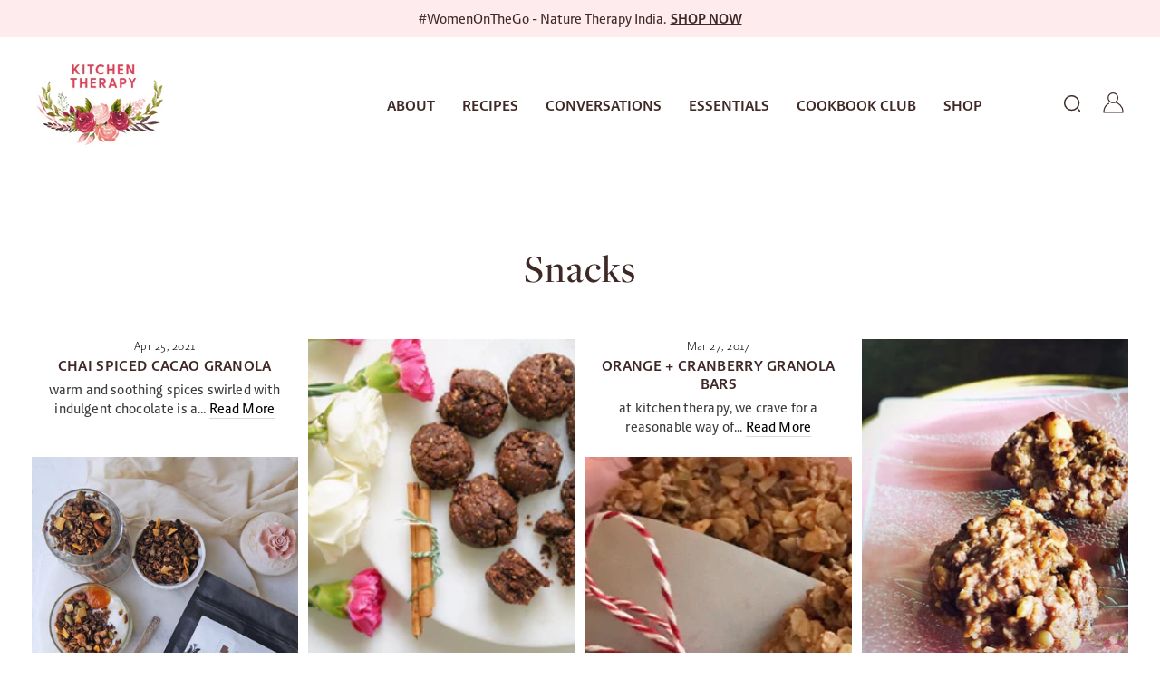

--- FILE ---
content_type: text/html; charset=utf-8
request_url: https://www.kitchentherapy.in/blogs/snacks/tagged/oats
body_size: 23801
content:
<!doctype html>
<html class="no-js" lang="en" dir="ltr">
<head>
  <meta charset="utf-8">
  <meta http-equiv="X-UA-Compatible" content="IE=edge,chrome=1">
  <meta name="viewport" content="width=device-width, initial-scale=1.0">
  <meta name="theme-color" content="#111111">
  <link rel="canonical" href="https://www.kitchentherapy.in/blogs/snacks/tagged/oats">
  <link rel="preconnect" href="https://cdn.shopify.com">
  <link rel="preconnect" href="https://fonts.shopifycdn.com">
  <link rel="dns-prefetch" href="https://productreviews.shopifycdn.com">
  <link rel="dns-prefetch" href="https://ajax.googleapis.com">
  <link rel="dns-prefetch" href="https://maps.googleapis.com">
  <link rel="dns-prefetch" href="https://maps.gstatic.com">
  <link rel="stylesheet" href="https://use.typekit.net/eho3dci.css"><title>Snacks
 &ndash; Tagged &quot;oats&quot;&ndash; Kitchen therapy in
</title>
<meta property="og:site_name" content="Kitchen therapy in">
  <meta property="og:url" content="https://www.kitchentherapy.in/blogs/snacks/tagged/oats">
  <meta property="og:title" content="Snacks">
  <meta property="og:type" content="website">
  <meta property="og:description" content="Kitchen therapy in"><meta name="twitter:site" content="@kitchentherapy1">
  <meta name="twitter:card" content="summary_large_image">
  <meta name="twitter:title" content="Snacks">
  <meta name="twitter:description" content="Kitchen therapy in">
<style data-shopify>@font-face {
  font-family: "Tenor Sans";
  font-weight: 400;
  font-style: normal;
  font-display: swap;
  src: url("//www.kitchentherapy.in/cdn/fonts/tenor_sans/tenorsans_n4.966071a72c28462a9256039d3e3dc5b0cf314f65.woff2") format("woff2"),
       url("//www.kitchentherapy.in/cdn/fonts/tenor_sans/tenorsans_n4.2282841d948f9649ba5c3cad6ea46df268141820.woff") format("woff");
}

  @font-face {
  font-family: Outfit;
  font-weight: 300;
  font-style: normal;
  font-display: swap;
  src: url("//www.kitchentherapy.in/cdn/fonts/outfit/outfit_n3.8c97ae4c4fac7c2ea467a6dc784857f4de7e0e37.woff2") format("woff2"),
       url("//www.kitchentherapy.in/cdn/fonts/outfit/outfit_n3.b50a189ccde91f9bceee88f207c18c09f0b62a7b.woff") format("woff");
}


  @font-face {
  font-family: Outfit;
  font-weight: 600;
  font-style: normal;
  font-display: swap;
  src: url("//www.kitchentherapy.in/cdn/fonts/outfit/outfit_n6.dfcbaa80187851df2e8384061616a8eaa1702fdc.woff2") format("woff2"),
       url("//www.kitchentherapy.in/cdn/fonts/outfit/outfit_n6.88384e9fc3e36038624caccb938f24ea8008a91d.woff") format("woff");
}

  
  
</style><link href="//www.kitchentherapy.in/cdn/shop/t/13/assets/theme.css?v=1665128556973531491756612367" rel="stylesheet" type="text/css" media="all" />
   <link href="//www.kitchentherapy.in/cdn/shop/t/13/assets/custom.css?v=18039544373655845411756455008" rel="stylesheet" type="text/css" media="all" />
<style data-shopify>:root {
    --typeHeaderPrimary: 'freight-display-pro';
    --typeHeaderFallback: serif;
    --typeHeaderSize: 36px;
    --typeHeaderWeight: 400;
    --typeHeaderLineHeight: 1;
    --typeHeaderSpacing: 0.0em;

    --typeBasePrimary:'brando-sans';
    --typeBaseFallback:sans-serif;
    --typeBaseSize: 18px;
    --typeBaseWeight: 300;
    --typeBaseSpacing: 0.025em;
    --typeBaseLineHeight: 1.4;

    --typeCollectionTitle: 20px;

    --iconWeight: 2px;
    --iconLinecaps: miter;

    
      --buttonRadius: 0px;
    

    --colorGridOverlayOpacity: 0.1;
  }

  .placeholder-content {
    background-image: linear-gradient(100deg, #ffffff 40%, #f7f7f7 63%, #ffffff 79%);
  }</style><script>
    document.documentElement.className = document.documentElement.className.replace('no-js', 'js');

    window.theme = window.theme || {};
    theme.routes = {
      home: "/",
      cart: "/cart.js",
      cartPage: "/cart",
      cartAdd: "/cart/add.js",
      cartChange: "/cart/change.js",
      search: "/search"
    };
    theme.strings = {
      soldOut: "Sold Out",
      unavailable: "Unavailable",
      inStockLabel: "In stock, ready to ship",
      stockLabel: "Low stock - [count] items left",
      willNotShipUntil: "Ready to ship [date]",
      willBeInStockAfter: "Back in stock [date]",
      waitingForStock: "Inventory on the way",
      savePrice: "Save [saved_amount]",
      cartEmpty: "Your cart is currently empty.",
      cartTermsConfirmation: "You must agree with the terms and conditions of sales to check out",
      searchCollections: "Collections:",
      searchPages: "Pages:",
      searchArticles: "Articles:"
    };
    theme.settings = {
      dynamicVariantsEnable: true,
      cartType: "drawer",
      isCustomerTemplate: false,
      moneyFormat: "Rs. {{amount}}",
      saveType: "dollar",
      productImageSize: "natural",
      productImageCover: false,
      predictiveSearch: true,
      predictiveSearchType: "product,article,page,collection",
      quickView: false,
      themeName: 'Kitchen Therapy',
      themeVersion: "0.1.0"
    };
  </script>

  <script>
  (function(w, d, t, h, s, n) {
    w.FlodeskObject = n;
    var fn = function() {
      (w[n].q = w[n].q || []).push(arguments);
    };
    w[n] = w[n] || fn;
    var f = d.getElementsByTagName(t)[0];
    var v = '?v=' + Math.floor(new Date().getTime() / (120 * 1000)) * 60;
    var sm = d.createElement(t);
    sm.async = true;
    sm.type = 'module';
    sm.src = h + s + '.mjs' + v;
    f.parentNode.insertBefore(sm, f);
    var sn = d.createElement(t);
    sn.async = true;
    sn.noModule = true;
    sn.src = h + s + '.js' + v;
    f.parentNode.insertBefore(sn, f);
  })(window, document, 'script', 'https://assets.flodesk.com', '/universal', 'fd');
</script>

  <script>window.performance && window.performance.mark && window.performance.mark('shopify.content_for_header.start');</script><meta id="shopify-digital-wallet" name="shopify-digital-wallet" content="/62668308649/digital_wallets/dialog">
<link rel="alternate" type="application/atom+xml" title="Feed" href="/blogs/snacks/tagged/oats.atom" />
<script async="async" src="/checkouts/internal/preloads.js?locale=en-IN"></script>
<script id="shopify-features" type="application/json">{"accessToken":"243fe3b03faa95b4e8847ace15ed23b2","betas":["rich-media-storefront-analytics"],"domain":"www.kitchentherapy.in","predictiveSearch":true,"shopId":62668308649,"locale":"en"}</script>
<script>var Shopify = Shopify || {};
Shopify.shop = "kitchen-therapy-in.myshopify.com";
Shopify.locale = "en";
Shopify.currency = {"active":"INR","rate":"1.0"};
Shopify.country = "IN";
Shopify.theme = {"name":"Cookbook","id":147212566697,"schema_name":"Kitchen Therapy","schema_version":"0.1.0","theme_store_id":null,"role":"main"};
Shopify.theme.handle = "null";
Shopify.theme.style = {"id":null,"handle":null};
Shopify.cdnHost = "www.kitchentherapy.in/cdn";
Shopify.routes = Shopify.routes || {};
Shopify.routes.root = "/";</script>
<script type="module">!function(o){(o.Shopify=o.Shopify||{}).modules=!0}(window);</script>
<script>!function(o){function n(){var o=[];function n(){o.push(Array.prototype.slice.apply(arguments))}return n.q=o,n}var t=o.Shopify=o.Shopify||{};t.loadFeatures=n(),t.autoloadFeatures=n()}(window);</script>
<script id="shop-js-analytics" type="application/json">{"pageType":"blog"}</script>
<script defer="defer" async type="module" src="//www.kitchentherapy.in/cdn/shopifycloud/shop-js/modules/v2/client.init-shop-cart-sync_C5BV16lS.en.esm.js"></script>
<script defer="defer" async type="module" src="//www.kitchentherapy.in/cdn/shopifycloud/shop-js/modules/v2/chunk.common_CygWptCX.esm.js"></script>
<script type="module">
  await import("//www.kitchentherapy.in/cdn/shopifycloud/shop-js/modules/v2/client.init-shop-cart-sync_C5BV16lS.en.esm.js");
await import("//www.kitchentherapy.in/cdn/shopifycloud/shop-js/modules/v2/chunk.common_CygWptCX.esm.js");

  window.Shopify.SignInWithShop?.initShopCartSync?.({"fedCMEnabled":true,"windoidEnabled":true});

</script>
<script id="__st">var __st={"a":62668308649,"offset":-18000,"reqid":"f5e50bb2-5249-47de-a8d8-a821793fd910-1768649014","pageurl":"www.kitchentherapy.in\/blogs\/snacks\/tagged\/oats","s":"blogs-85262893225","u":"c7673c977947","p":"blog","rtyp":"blog","rid":85262893225};</script>
<script>window.ShopifyPaypalV4VisibilityTracking = true;</script>
<script id="captcha-bootstrap">!function(){'use strict';const t='contact',e='account',n='new_comment',o=[[t,t],['blogs',n],['comments',n],[t,'customer']],c=[[e,'customer_login'],[e,'guest_login'],[e,'recover_customer_password'],[e,'create_customer']],r=t=>t.map((([t,e])=>`form[action*='/${t}']:not([data-nocaptcha='true']) input[name='form_type'][value='${e}']`)).join(','),a=t=>()=>t?[...document.querySelectorAll(t)].map((t=>t.form)):[];function s(){const t=[...o],e=r(t);return a(e)}const i='password',u='form_key',d=['recaptcha-v3-token','g-recaptcha-response','h-captcha-response',i],f=()=>{try{return window.sessionStorage}catch{return}},m='__shopify_v',_=t=>t.elements[u];function p(t,e,n=!1){try{const o=window.sessionStorage,c=JSON.parse(o.getItem(e)),{data:r}=function(t){const{data:e,action:n}=t;return t[m]||n?{data:e,action:n}:{data:t,action:n}}(c);for(const[e,n]of Object.entries(r))t.elements[e]&&(t.elements[e].value=n);n&&o.removeItem(e)}catch(o){console.error('form repopulation failed',{error:o})}}const l='form_type',E='cptcha';function T(t){t.dataset[E]=!0}const w=window,h=w.document,L='Shopify',v='ce_forms',y='captcha';let A=!1;((t,e)=>{const n=(g='f06e6c50-85a8-45c8-87d0-21a2b65856fe',I='https://cdn.shopify.com/shopifycloud/storefront-forms-hcaptcha/ce_storefront_forms_captcha_hcaptcha.v1.5.2.iife.js',D={infoText:'Protected by hCaptcha',privacyText:'Privacy',termsText:'Terms'},(t,e,n)=>{const o=w[L][v],c=o.bindForm;if(c)return c(t,g,e,D).then(n);var r;o.q.push([[t,g,e,D],n]),r=I,A||(h.body.append(Object.assign(h.createElement('script'),{id:'captcha-provider',async:!0,src:r})),A=!0)});var g,I,D;w[L]=w[L]||{},w[L][v]=w[L][v]||{},w[L][v].q=[],w[L][y]=w[L][y]||{},w[L][y].protect=function(t,e){n(t,void 0,e),T(t)},Object.freeze(w[L][y]),function(t,e,n,w,h,L){const[v,y,A,g]=function(t,e,n){const i=e?o:[],u=t?c:[],d=[...i,...u],f=r(d),m=r(i),_=r(d.filter((([t,e])=>n.includes(e))));return[a(f),a(m),a(_),s()]}(w,h,L),I=t=>{const e=t.target;return e instanceof HTMLFormElement?e:e&&e.form},D=t=>v().includes(t);t.addEventListener('submit',(t=>{const e=I(t);if(!e)return;const n=D(e)&&!e.dataset.hcaptchaBound&&!e.dataset.recaptchaBound,o=_(e),c=g().includes(e)&&(!o||!o.value);(n||c)&&t.preventDefault(),c&&!n&&(function(t){try{if(!f())return;!function(t){const e=f();if(!e)return;const n=_(t);if(!n)return;const o=n.value;o&&e.removeItem(o)}(t);const e=Array.from(Array(32),(()=>Math.random().toString(36)[2])).join('');!function(t,e){_(t)||t.append(Object.assign(document.createElement('input'),{type:'hidden',name:u})),t.elements[u].value=e}(t,e),function(t,e){const n=f();if(!n)return;const o=[...t.querySelectorAll(`input[type='${i}']`)].map((({name:t})=>t)),c=[...d,...o],r={};for(const[a,s]of new FormData(t).entries())c.includes(a)||(r[a]=s);n.setItem(e,JSON.stringify({[m]:1,action:t.action,data:r}))}(t,e)}catch(e){console.error('failed to persist form',e)}}(e),e.submit())}));const S=(t,e)=>{t&&!t.dataset[E]&&(n(t,e.some((e=>e===t))),T(t))};for(const o of['focusin','change'])t.addEventListener(o,(t=>{const e=I(t);D(e)&&S(e,y())}));const B=e.get('form_key'),M=e.get(l),P=B&&M;t.addEventListener('DOMContentLoaded',(()=>{const t=y();if(P)for(const e of t)e.elements[l].value===M&&p(e,B);[...new Set([...A(),...v().filter((t=>'true'===t.dataset.shopifyCaptcha))])].forEach((e=>S(e,t)))}))}(h,new URLSearchParams(w.location.search),n,t,e,['guest_login'])})(!0,!0)}();</script>
<script integrity="sha256-4kQ18oKyAcykRKYeNunJcIwy7WH5gtpwJnB7kiuLZ1E=" data-source-attribution="shopify.loadfeatures" defer="defer" src="//www.kitchentherapy.in/cdn/shopifycloud/storefront/assets/storefront/load_feature-a0a9edcb.js" crossorigin="anonymous"></script>
<script data-source-attribution="shopify.dynamic_checkout.dynamic.init">var Shopify=Shopify||{};Shopify.PaymentButton=Shopify.PaymentButton||{isStorefrontPortableWallets:!0,init:function(){window.Shopify.PaymentButton.init=function(){};var t=document.createElement("script");t.src="https://www.kitchentherapy.in/cdn/shopifycloud/portable-wallets/latest/portable-wallets.en.js",t.type="module",document.head.appendChild(t)}};
</script>
<script data-source-attribution="shopify.dynamic_checkout.buyer_consent">
  function portableWalletsHideBuyerConsent(e){var t=document.getElementById("shopify-buyer-consent"),n=document.getElementById("shopify-subscription-policy-button");t&&n&&(t.classList.add("hidden"),t.setAttribute("aria-hidden","true"),n.removeEventListener("click",e))}function portableWalletsShowBuyerConsent(e){var t=document.getElementById("shopify-buyer-consent"),n=document.getElementById("shopify-subscription-policy-button");t&&n&&(t.classList.remove("hidden"),t.removeAttribute("aria-hidden"),n.addEventListener("click",e))}window.Shopify?.PaymentButton&&(window.Shopify.PaymentButton.hideBuyerConsent=portableWalletsHideBuyerConsent,window.Shopify.PaymentButton.showBuyerConsent=portableWalletsShowBuyerConsent);
</script>
<script data-source-attribution="shopify.dynamic_checkout.cart.bootstrap">document.addEventListener("DOMContentLoaded",(function(){function t(){return document.querySelector("shopify-accelerated-checkout-cart, shopify-accelerated-checkout")}if(t())Shopify.PaymentButton.init();else{new MutationObserver((function(e,n){t()&&(Shopify.PaymentButton.init(),n.disconnect())})).observe(document.body,{childList:!0,subtree:!0})}}));
</script>

<script>window.performance && window.performance.mark && window.performance.mark('shopify.content_for_header.end');</script>

 
  
  
  <script src="//www.kitchentherapy.in/cdn/shop/t/13/assets/vendor-scripts-v11.js" defer="defer"></script><link rel="stylesheet" href="https://cdn.jsdelivr.net/npm/@fancyapps/ui@5.0/dist/fancybox/fancybox.css">
  <script src="https://cdn.jsdelivr.net/npm/@fancyapps/ui@5.0/dist/fancybox/fancybox.umd.js"></script>
  <script src="//www.kitchentherapy.in/cdn/shop/t/13/assets/theme.js?v=128021543597151031501756455008" defer="defer"></script>
<link href="https://monorail-edge.shopifysvc.com" rel="dns-prefetch">
<script>(function(){if ("sendBeacon" in navigator && "performance" in window) {try {var session_token_from_headers = performance.getEntriesByType('navigation')[0].serverTiming.find(x => x.name == '_s').description;} catch {var session_token_from_headers = undefined;}var session_cookie_matches = document.cookie.match(/_shopify_s=([^;]*)/);var session_token_from_cookie = session_cookie_matches && session_cookie_matches.length === 2 ? session_cookie_matches[1] : "";var session_token = session_token_from_headers || session_token_from_cookie || "";function handle_abandonment_event(e) {var entries = performance.getEntries().filter(function(entry) {return /monorail-edge.shopifysvc.com/.test(entry.name);});if (!window.abandonment_tracked && entries.length === 0) {window.abandonment_tracked = true;var currentMs = Date.now();var navigation_start = performance.timing.navigationStart;var payload = {shop_id: 62668308649,url: window.location.href,navigation_start,duration: currentMs - navigation_start,session_token,page_type: "blog"};window.navigator.sendBeacon("https://monorail-edge.shopifysvc.com/v1/produce", JSON.stringify({schema_id: "online_store_buyer_site_abandonment/1.1",payload: payload,metadata: {event_created_at_ms: currentMs,event_sent_at_ms: currentMs}}));}}window.addEventListener('pagehide', handle_abandonment_event);}}());</script>
<script id="web-pixels-manager-setup">(function e(e,d,r,n,o){if(void 0===o&&(o={}),!Boolean(null===(a=null===(i=window.Shopify)||void 0===i?void 0:i.analytics)||void 0===a?void 0:a.replayQueue)){var i,a;window.Shopify=window.Shopify||{};var t=window.Shopify;t.analytics=t.analytics||{};var s=t.analytics;s.replayQueue=[],s.publish=function(e,d,r){return s.replayQueue.push([e,d,r]),!0};try{self.performance.mark("wpm:start")}catch(e){}var l=function(){var e={modern:/Edge?\/(1{2}[4-9]|1[2-9]\d|[2-9]\d{2}|\d{4,})\.\d+(\.\d+|)|Firefox\/(1{2}[4-9]|1[2-9]\d|[2-9]\d{2}|\d{4,})\.\d+(\.\d+|)|Chrom(ium|e)\/(9{2}|\d{3,})\.\d+(\.\d+|)|(Maci|X1{2}).+ Version\/(15\.\d+|(1[6-9]|[2-9]\d|\d{3,})\.\d+)([,.]\d+|)( \(\w+\)|)( Mobile\/\w+|) Safari\/|Chrome.+OPR\/(9{2}|\d{3,})\.\d+\.\d+|(CPU[ +]OS|iPhone[ +]OS|CPU[ +]iPhone|CPU IPhone OS|CPU iPad OS)[ +]+(15[._]\d+|(1[6-9]|[2-9]\d|\d{3,})[._]\d+)([._]\d+|)|Android:?[ /-](13[3-9]|1[4-9]\d|[2-9]\d{2}|\d{4,})(\.\d+|)(\.\d+|)|Android.+Firefox\/(13[5-9]|1[4-9]\d|[2-9]\d{2}|\d{4,})\.\d+(\.\d+|)|Android.+Chrom(ium|e)\/(13[3-9]|1[4-9]\d|[2-9]\d{2}|\d{4,})\.\d+(\.\d+|)|SamsungBrowser\/([2-9]\d|\d{3,})\.\d+/,legacy:/Edge?\/(1[6-9]|[2-9]\d|\d{3,})\.\d+(\.\d+|)|Firefox\/(5[4-9]|[6-9]\d|\d{3,})\.\d+(\.\d+|)|Chrom(ium|e)\/(5[1-9]|[6-9]\d|\d{3,})\.\d+(\.\d+|)([\d.]+$|.*Safari\/(?![\d.]+ Edge\/[\d.]+$))|(Maci|X1{2}).+ Version\/(10\.\d+|(1[1-9]|[2-9]\d|\d{3,})\.\d+)([,.]\d+|)( \(\w+\)|)( Mobile\/\w+|) Safari\/|Chrome.+OPR\/(3[89]|[4-9]\d|\d{3,})\.\d+\.\d+|(CPU[ +]OS|iPhone[ +]OS|CPU[ +]iPhone|CPU IPhone OS|CPU iPad OS)[ +]+(10[._]\d+|(1[1-9]|[2-9]\d|\d{3,})[._]\d+)([._]\d+|)|Android:?[ /-](13[3-9]|1[4-9]\d|[2-9]\d{2}|\d{4,})(\.\d+|)(\.\d+|)|Mobile Safari.+OPR\/([89]\d|\d{3,})\.\d+\.\d+|Android.+Firefox\/(13[5-9]|1[4-9]\d|[2-9]\d{2}|\d{4,})\.\d+(\.\d+|)|Android.+Chrom(ium|e)\/(13[3-9]|1[4-9]\d|[2-9]\d{2}|\d{4,})\.\d+(\.\d+|)|Android.+(UC? ?Browser|UCWEB|U3)[ /]?(15\.([5-9]|\d{2,})|(1[6-9]|[2-9]\d|\d{3,})\.\d+)\.\d+|SamsungBrowser\/(5\.\d+|([6-9]|\d{2,})\.\d+)|Android.+MQ{2}Browser\/(14(\.(9|\d{2,})|)|(1[5-9]|[2-9]\d|\d{3,})(\.\d+|))(\.\d+|)|K[Aa][Ii]OS\/(3\.\d+|([4-9]|\d{2,})\.\d+)(\.\d+|)/},d=e.modern,r=e.legacy,n=navigator.userAgent;return n.match(d)?"modern":n.match(r)?"legacy":"unknown"}(),u="modern"===l?"modern":"legacy",c=(null!=n?n:{modern:"",legacy:""})[u],f=function(e){return[e.baseUrl,"/wpm","/b",e.hashVersion,"modern"===e.buildTarget?"m":"l",".js"].join("")}({baseUrl:d,hashVersion:r,buildTarget:u}),m=function(e){var d=e.version,r=e.bundleTarget,n=e.surface,o=e.pageUrl,i=e.monorailEndpoint;return{emit:function(e){var a=e.status,t=e.errorMsg,s=(new Date).getTime(),l=JSON.stringify({metadata:{event_sent_at_ms:s},events:[{schema_id:"web_pixels_manager_load/3.1",payload:{version:d,bundle_target:r,page_url:o,status:a,surface:n,error_msg:t},metadata:{event_created_at_ms:s}}]});if(!i)return console&&console.warn&&console.warn("[Web Pixels Manager] No Monorail endpoint provided, skipping logging."),!1;try{return self.navigator.sendBeacon.bind(self.navigator)(i,l)}catch(e){}var u=new XMLHttpRequest;try{return u.open("POST",i,!0),u.setRequestHeader("Content-Type","text/plain"),u.send(l),!0}catch(e){return console&&console.warn&&console.warn("[Web Pixels Manager] Got an unhandled error while logging to Monorail."),!1}}}}({version:r,bundleTarget:l,surface:e.surface,pageUrl:self.location.href,monorailEndpoint:e.monorailEndpoint});try{o.browserTarget=l,function(e){var d=e.src,r=e.async,n=void 0===r||r,o=e.onload,i=e.onerror,a=e.sri,t=e.scriptDataAttributes,s=void 0===t?{}:t,l=document.createElement("script"),u=document.querySelector("head"),c=document.querySelector("body");if(l.async=n,l.src=d,a&&(l.integrity=a,l.crossOrigin="anonymous"),s)for(var f in s)if(Object.prototype.hasOwnProperty.call(s,f))try{l.dataset[f]=s[f]}catch(e){}if(o&&l.addEventListener("load",o),i&&l.addEventListener("error",i),u)u.appendChild(l);else{if(!c)throw new Error("Did not find a head or body element to append the script");c.appendChild(l)}}({src:f,async:!0,onload:function(){if(!function(){var e,d;return Boolean(null===(d=null===(e=window.Shopify)||void 0===e?void 0:e.analytics)||void 0===d?void 0:d.initialized)}()){var d=window.webPixelsManager.init(e)||void 0;if(d){var r=window.Shopify.analytics;r.replayQueue.forEach((function(e){var r=e[0],n=e[1],o=e[2];d.publishCustomEvent(r,n,o)})),r.replayQueue=[],r.publish=d.publishCustomEvent,r.visitor=d.visitor,r.initialized=!0}}},onerror:function(){return m.emit({status:"failed",errorMsg:"".concat(f," has failed to load")})},sri:function(e){var d=/^sha384-[A-Za-z0-9+/=]+$/;return"string"==typeof e&&d.test(e)}(c)?c:"",scriptDataAttributes:o}),m.emit({status:"loading"})}catch(e){m.emit({status:"failed",errorMsg:(null==e?void 0:e.message)||"Unknown error"})}}})({shopId: 62668308649,storefrontBaseUrl: "https://www.kitchentherapy.in",extensionsBaseUrl: "https://extensions.shopifycdn.com/cdn/shopifycloud/web-pixels-manager",monorailEndpoint: "https://monorail-edge.shopifysvc.com/unstable/produce_batch",surface: "storefront-renderer",enabledBetaFlags: ["2dca8a86"],webPixelsConfigList: [{"id":"shopify-app-pixel","configuration":"{}","eventPayloadVersion":"v1","runtimeContext":"STRICT","scriptVersion":"0450","apiClientId":"shopify-pixel","type":"APP","privacyPurposes":["ANALYTICS","MARKETING"]},{"id":"shopify-custom-pixel","eventPayloadVersion":"v1","runtimeContext":"LAX","scriptVersion":"0450","apiClientId":"shopify-pixel","type":"CUSTOM","privacyPurposes":["ANALYTICS","MARKETING"]}],isMerchantRequest: false,initData: {"shop":{"name":"Kitchen therapy in","paymentSettings":{"currencyCode":"INR"},"myshopifyDomain":"kitchen-therapy-in.myshopify.com","countryCode":"IN","storefrontUrl":"https:\/\/www.kitchentherapy.in"},"customer":null,"cart":null,"checkout":null,"productVariants":[],"purchasingCompany":null},},"https://www.kitchentherapy.in/cdn","fcfee988w5aeb613cpc8e4bc33m6693e112",{"modern":"","legacy":""},{"shopId":"62668308649","storefrontBaseUrl":"https:\/\/www.kitchentherapy.in","extensionBaseUrl":"https:\/\/extensions.shopifycdn.com\/cdn\/shopifycloud\/web-pixels-manager","surface":"storefront-renderer","enabledBetaFlags":"[\"2dca8a86\"]","isMerchantRequest":"false","hashVersion":"fcfee988w5aeb613cpc8e4bc33m6693e112","publish":"custom","events":"[[\"page_viewed\",{}]]"});</script><script>
  window.ShopifyAnalytics = window.ShopifyAnalytics || {};
  window.ShopifyAnalytics.meta = window.ShopifyAnalytics.meta || {};
  window.ShopifyAnalytics.meta.currency = 'INR';
  var meta = {"page":{"pageType":"blog","resourceType":"blog","resourceId":85262893225,"requestId":"f5e50bb2-5249-47de-a8d8-a821793fd910-1768649014"}};
  for (var attr in meta) {
    window.ShopifyAnalytics.meta[attr] = meta[attr];
  }
</script>
<script class="analytics">
  (function () {
    var customDocumentWrite = function(content) {
      var jquery = null;

      if (window.jQuery) {
        jquery = window.jQuery;
      } else if (window.Checkout && window.Checkout.$) {
        jquery = window.Checkout.$;
      }

      if (jquery) {
        jquery('body').append(content);
      }
    };

    var hasLoggedConversion = function(token) {
      if (token) {
        return document.cookie.indexOf('loggedConversion=' + token) !== -1;
      }
      return false;
    }

    var setCookieIfConversion = function(token) {
      if (token) {
        var twoMonthsFromNow = new Date(Date.now());
        twoMonthsFromNow.setMonth(twoMonthsFromNow.getMonth() + 2);

        document.cookie = 'loggedConversion=' + token + '; expires=' + twoMonthsFromNow;
      }
    }

    var trekkie = window.ShopifyAnalytics.lib = window.trekkie = window.trekkie || [];
    if (trekkie.integrations) {
      return;
    }
    trekkie.methods = [
      'identify',
      'page',
      'ready',
      'track',
      'trackForm',
      'trackLink'
    ];
    trekkie.factory = function(method) {
      return function() {
        var args = Array.prototype.slice.call(arguments);
        args.unshift(method);
        trekkie.push(args);
        return trekkie;
      };
    };
    for (var i = 0; i < trekkie.methods.length; i++) {
      var key = trekkie.methods[i];
      trekkie[key] = trekkie.factory(key);
    }
    trekkie.load = function(config) {
      trekkie.config = config || {};
      trekkie.config.initialDocumentCookie = document.cookie;
      var first = document.getElementsByTagName('script')[0];
      var script = document.createElement('script');
      script.type = 'text/javascript';
      script.onerror = function(e) {
        var scriptFallback = document.createElement('script');
        scriptFallback.type = 'text/javascript';
        scriptFallback.onerror = function(error) {
                var Monorail = {
      produce: function produce(monorailDomain, schemaId, payload) {
        var currentMs = new Date().getTime();
        var event = {
          schema_id: schemaId,
          payload: payload,
          metadata: {
            event_created_at_ms: currentMs,
            event_sent_at_ms: currentMs
          }
        };
        return Monorail.sendRequest("https://" + monorailDomain + "/v1/produce", JSON.stringify(event));
      },
      sendRequest: function sendRequest(endpointUrl, payload) {
        // Try the sendBeacon API
        if (window && window.navigator && typeof window.navigator.sendBeacon === 'function' && typeof window.Blob === 'function' && !Monorail.isIos12()) {
          var blobData = new window.Blob([payload], {
            type: 'text/plain'
          });

          if (window.navigator.sendBeacon(endpointUrl, blobData)) {
            return true;
          } // sendBeacon was not successful

        } // XHR beacon

        var xhr = new XMLHttpRequest();

        try {
          xhr.open('POST', endpointUrl);
          xhr.setRequestHeader('Content-Type', 'text/plain');
          xhr.send(payload);
        } catch (e) {
          console.log(e);
        }

        return false;
      },
      isIos12: function isIos12() {
        return window.navigator.userAgent.lastIndexOf('iPhone; CPU iPhone OS 12_') !== -1 || window.navigator.userAgent.lastIndexOf('iPad; CPU OS 12_') !== -1;
      }
    };
    Monorail.produce('monorail-edge.shopifysvc.com',
      'trekkie_storefront_load_errors/1.1',
      {shop_id: 62668308649,
      theme_id: 147212566697,
      app_name: "storefront",
      context_url: window.location.href,
      source_url: "//www.kitchentherapy.in/cdn/s/trekkie.storefront.cd680fe47e6c39ca5d5df5f0a32d569bc48c0f27.min.js"});

        };
        scriptFallback.async = true;
        scriptFallback.src = '//www.kitchentherapy.in/cdn/s/trekkie.storefront.cd680fe47e6c39ca5d5df5f0a32d569bc48c0f27.min.js';
        first.parentNode.insertBefore(scriptFallback, first);
      };
      script.async = true;
      script.src = '//www.kitchentherapy.in/cdn/s/trekkie.storefront.cd680fe47e6c39ca5d5df5f0a32d569bc48c0f27.min.js';
      first.parentNode.insertBefore(script, first);
    };
    trekkie.load(
      {"Trekkie":{"appName":"storefront","development":false,"defaultAttributes":{"shopId":62668308649,"isMerchantRequest":null,"themeId":147212566697,"themeCityHash":"5027925956556922753","contentLanguage":"en","currency":"INR","eventMetadataId":"804e407f-1726-4930-bc9a-f34d73e19376"},"isServerSideCookieWritingEnabled":true,"monorailRegion":"shop_domain","enabledBetaFlags":["65f19447"]},"Session Attribution":{},"S2S":{"facebookCapiEnabled":false,"source":"trekkie-storefront-renderer","apiClientId":580111}}
    );

    var loaded = false;
    trekkie.ready(function() {
      if (loaded) return;
      loaded = true;

      window.ShopifyAnalytics.lib = window.trekkie;

      var originalDocumentWrite = document.write;
      document.write = customDocumentWrite;
      try { window.ShopifyAnalytics.merchantGoogleAnalytics.call(this); } catch(error) {};
      document.write = originalDocumentWrite;

      window.ShopifyAnalytics.lib.page(null,{"pageType":"blog","resourceType":"blog","resourceId":85262893225,"requestId":"f5e50bb2-5249-47de-a8d8-a821793fd910-1768649014","shopifyEmitted":true});

      var match = window.location.pathname.match(/checkouts\/(.+)\/(thank_you|post_purchase)/)
      var token = match? match[1]: undefined;
      if (!hasLoggedConversion(token)) {
        setCookieIfConversion(token);
        
      }
    });


        var eventsListenerScript = document.createElement('script');
        eventsListenerScript.async = true;
        eventsListenerScript.src = "//www.kitchentherapy.in/cdn/shopifycloud/storefront/assets/shop_events_listener-3da45d37.js";
        document.getElementsByTagName('head')[0].appendChild(eventsListenerScript);

})();</script>
<script
  defer
  src="https://www.kitchentherapy.in/cdn/shopifycloud/perf-kit/shopify-perf-kit-3.0.4.min.js"
  data-application="storefront-renderer"
  data-shop-id="62668308649"
  data-render-region="gcp-us-central1"
  data-page-type="blog"
  data-theme-instance-id="147212566697"
  data-theme-name="Kitchen Therapy"
  data-theme-version="0.1.0"
  data-monorail-region="shop_domain"
  data-resource-timing-sampling-rate="10"
  data-shs="true"
  data-shs-beacon="true"
  data-shs-export-with-fetch="true"
  data-shs-logs-sample-rate="1"
  data-shs-beacon-endpoint="https://www.kitchentherapy.in/api/collect"
></script>
</head>

<body class="template-blog" data-center-text="true" data-button_style="square" data-type_header_capitalize="true" data-type_headers_align_text="true" data-type_product_capitalize="true" data-swatch_style="round" >

  <a class="in-page-link visually-hidden skip-link" href="#MainContent">Skip to content</a>

  <div id="PageContainer" class="page-container">
    <div class="transition-body"><div id="shopify-section-header" class="shopify-section">

<div id="NavDrawer" class="drawer drawer--left">
  <div class="drawer__contents">
    <div class="drawer__fixed-header">
      <div class="drawer__header appear-animation appear-delay-1">
        <div class="h2 drawer__title"></div>
        <div class="drawer__close">
          <button type="button" class="drawer__close-button js-drawer-close">
            <svg aria-hidden="true" focusable="false" role="presentation" class="icon icon-close" viewBox="0 0 64 64"><path d="M19 17.61l27.12 27.13m0-27.12L19 44.74"/></svg>
            <span class="icon__fallback-text">Close menu</span>
          </button>
        </div>
      </div>
    </div>
    <div class="drawer__scrollable">
      <ul class="mobile-nav" role="navigation" aria-label="Primary"><li class="mobile-nav__item appear-animation appear-delay-2"><a href="/pages/about" class="mobile-nav__link mobile-nav__link--top-level">About </a></li><li class="mobile-nav__item appear-animation appear-delay-3"><div class="mobile-nav__has-sublist"><button type="button"
                    aria-controls="Linklist-2" aria-open="true"
                    class="mobile-nav__link--button mobile-nav__link--top-level collapsible-trigger collapsible--auto-height is-open">
                    <span class="mobile-nav__faux-link">
                      Recipes
                    </span>
                    <div class="mobile-nav__toggle">
                      <span class="faux-button"><span class="collapsible-trigger__icon collapsible-trigger__icon--open" role="presentation">
  <svg aria-hidden="true" focusable="false" role="presentation" class="icon icon--wide icon-chevron-down" viewBox="0 0 28 16"><path d="M1.57 1.59l12.76 12.77L27.1 1.59" stroke-width="2" stroke="#000" fill="none" fill-rule="evenodd"/></svg>
</span>
</span>
                    </div>
                  </button></div><div id="Linklist-2"
                class="mobile-nav__sublist collapsible-content collapsible-content--all is-open"
                style="height: auto;">
                <div class="collapsible-content__inner">
                  <ul class="mobile-nav__sublist"><li class="mobile-nav__item">
                        <div class="mobile-nav__child-item"><a href="/pages/sweet"
                              class="mobile-nav__link"
                              id="Sublabel-pages-sweet1"
                              >
                              Sweet
                            </a></div></li><li class="mobile-nav__item">
                        <div class="mobile-nav__child-item"><a href="/blogs/savoury"
                              class="mobile-nav__link"
                              id="Sublabel-blogs-savoury2"
                              >
                              Savoury
                            </a></div></li><li class="mobile-nav__item">
                        <div class="mobile-nav__child-item"><a href="/blogs/snacks"
                              class="mobile-nav__link"
                              id="Sublabel-blogs-snacks3"
                              data-active="true">
                              Snacks
                            </a></div></li><li class="mobile-nav__item">
                        <div class="mobile-nav__child-item"><a href="/blogs/thirst-quenchers"
                              class="mobile-nav__link"
                              id="Sublabel-blogs-thirst-quenchers4"
                              >
                              Thirst Quenchers
                            </a></div></li><li class="mobile-nav__item">
                        <div class="mobile-nav__child-item"><a href="/blogs/dips-condiments"
                              class="mobile-nav__link"
                              id="Sublabel-blogs-dips-condiments5"
                              >
                              Dips &amp; Condiments
                            </a></div></li><li class="mobile-nav__item">
                        <div class="mobile-nav__child-item"><a href="/blogs/breakfast"
                              class="mobile-nav__link"
                              id="Sublabel-blogs-breakfast6"
                              >
                              Breakfast
                            </a></div></li><li class="mobile-nav__item">
                        <div class="mobile-nav__child-item"><a href="/blogs/sandwiches"
                              class="mobile-nav__link"
                              id="Sublabel-blogs-sandwiches7"
                              >
                              Sandwiches
                            </a></div></li><li class="mobile-nav__item">
                        <div class="mobile-nav__child-item"><a href="/blogs/salads"
                              class="mobile-nav__link"
                              id="Sublabel-blogs-salads8"
                              >
                              Salads
                            </a></div></li><li class="mobile-nav__item">
                        <div class="mobile-nav__child-item"><a href="/blogs/video-recipes"
                              class="mobile-nav__link"
                              id="Sublabel-blogs-video-recipes9"
                              >
                              Video Recipes
                            </a></div></li></ul>
                </div>
              </div></li><li class="mobile-nav__item appear-animation appear-delay-4"><div class="mobile-nav__has-sublist"><a href="/blogs/conversations"
                    class="mobile-nav__link mobile-nav__link--top-level"
                    id="Label-blogs-conversations3"
                    >
                    conversations
                  </a>
                  <div class="mobile-nav__toggle">
                    <button type="button"
                      aria-controls="Linklist-blogs-conversations3"
                      aria-labelledby="Label-blogs-conversations3"
                      class="collapsible-trigger collapsible--auto-height"><span class="collapsible-trigger__icon collapsible-trigger__icon--open" role="presentation">
  <svg aria-hidden="true" focusable="false" role="presentation" class="icon icon--wide icon-chevron-down" viewBox="0 0 28 16"><path d="M1.57 1.59l12.76 12.77L27.1 1.59" stroke-width="2" stroke="#000" fill="none" fill-rule="evenodd"/></svg>
</span>
</button>
                  </div></div><div id="Linklist-blogs-conversations3"
                class="mobile-nav__sublist collapsible-content collapsible-content--all"
                >
                <div class="collapsible-content__inner">
                  <ul class="mobile-nav__sublist"><li class="mobile-nav__item">
                        <div class="mobile-nav__child-item"><a href="/pages/collaborations"
                              class="mobile-nav__link"
                              id="Sublabel-pages-collaborations1"
                              >
                              Collaborations
                            </a></div></li></ul>
                </div>
              </div></li><li class="mobile-nav__item appear-animation appear-delay-5"><a href="/pages/essentials" class="mobile-nav__link mobile-nav__link--top-level">essentials</a></li><li class="mobile-nav__item appear-animation appear-delay-6"><a href="/pages/cookbook-club" class="mobile-nav__link mobile-nav__link--top-level">CookBook Club</a></li><li class="mobile-nav__item appear-animation appear-delay-7"><a href="https://www.naturetherapy.co.in/" class="mobile-nav__link mobile-nav__link--top-level">shop</a></li><li class="mobile-nav__item mobile-nav__item--secondary">
            <div class="grid"><div class="grid__item one-half appear-animation appear-delay-8">
                  <a href="/account" class="mobile-nav__link">Log in
</a>
                </div></div>
          </li></ul><ul class="mobile-nav__social appear-animation appear-delay-9"><li class="mobile-nav__social-item">
            <a target="_blank" rel="noopener" href="https://www.instagram.com/kitchentherapyindia/" title="Kitchen therapy in on Instagram">
              <svg aria-hidden="true" focusable="false" role="presentation" class="icon icon-instagram" viewBox="0 0 32 32"><path fill="#444" d="M16 3.094c4.206 0 4.7.019 6.363.094 1.538.069 2.369.325 2.925.544.738.287 1.262.625 1.813 1.175s.894 1.075 1.175 1.813c.212.556.475 1.387.544 2.925.075 1.662.094 2.156.094 6.363s-.019 4.7-.094 6.363c-.069 1.538-.325 2.369-.544 2.925-.288.738-.625 1.262-1.175 1.813s-1.075.894-1.813 1.175c-.556.212-1.387.475-2.925.544-1.663.075-2.156.094-6.363.094s-4.7-.019-6.363-.094c-1.537-.069-2.369-.325-2.925-.544-.737-.288-1.263-.625-1.813-1.175s-.894-1.075-1.175-1.813c-.212-.556-.475-1.387-.544-2.925-.075-1.663-.094-2.156-.094-6.363s.019-4.7.094-6.363c.069-1.537.325-2.369.544-2.925.287-.737.625-1.263 1.175-1.813s1.075-.894 1.813-1.175c.556-.212 1.388-.475 2.925-.544 1.662-.081 2.156-.094 6.363-.094zm0-2.838c-4.275 0-4.813.019-6.494.094-1.675.075-2.819.344-3.819.731-1.037.4-1.913.944-2.788 1.819S1.486 4.656 1.08 5.688c-.387 1-.656 2.144-.731 3.825-.075 1.675-.094 2.213-.094 6.488s.019 4.813.094 6.494c.075 1.675.344 2.819.731 3.825.4 1.038.944 1.913 1.819 2.788s1.756 1.413 2.788 1.819c1 .387 2.144.656 3.825.731s2.213.094 6.494.094 4.813-.019 6.494-.094c1.675-.075 2.819-.344 3.825-.731 1.038-.4 1.913-.944 2.788-1.819s1.413-1.756 1.819-2.788c.387-1 .656-2.144.731-3.825s.094-2.212.094-6.494-.019-4.813-.094-6.494c-.075-1.675-.344-2.819-.731-3.825-.4-1.038-.944-1.913-1.819-2.788s-1.756-1.413-2.788-1.819c-1-.387-2.144-.656-3.825-.731C20.812.275 20.275.256 16 .256z"/><path fill="#444" d="M16 7.912a8.088 8.088 0 0 0 0 16.175c4.463 0 8.087-3.625 8.087-8.088s-3.625-8.088-8.088-8.088zm0 13.338a5.25 5.25 0 1 1 0-10.5 5.25 5.25 0 1 1 0 10.5zM26.294 7.594a1.887 1.887 0 1 1-3.774.002 1.887 1.887 0 0 1 3.774-.003z"/></svg>
              <span class="icon__fallback-text">Instagram</span>
            </a>
          </li><li class="mobile-nav__social-item">
            <a target="_blank" rel="noopener" href="https://www.facebook.com/kitchentherapyindia/" title="Kitchen therapy in on Facebook">
              <svg aria-hidden="true" focusable="false" role="presentation" class="icon icon-facebook" viewBox="0 0 14222 14222"><path d="M14222 7112c0 3549.352-2600.418 6491.344-6000 7024.72V9168h1657l315-2056H8222V5778c0-562 275-1111 1159-1111h897V2917s-814-139-1592-139c-1624 0-2686 984-2686 2767v1567H4194v2056h1806v4968.72C2600.418 13603.344 0 10661.352 0 7112 0 3184.703 3183.703 1 7111 1s7111 3183.703 7111 7111zm-8222 7025c362 57 733 86 1111 86-377.945 0-749.003-29.485-1111-86.28zm2222 0v-.28a7107.458 7107.458 0 0 1-167.717 24.267A7407.158 7407.158 0 0 0 8222 14137zm-167.717 23.987C7745.664 14201.89 7430.797 14223 7111 14223c319.843 0 634.675-21.479 943.283-62.013z"/></svg>
              <span class="icon__fallback-text">Facebook</span>
            </a>
          </li><li class="mobile-nav__social-item">
            <a target="_blank" rel="noopener" href="https://www.youtube.com/channel/UC2tzQOZT0cugHsoXYsTbo5w" title="Kitchen therapy in on YouTube">
              <svg aria-hidden="true" focusable="false" role="presentation" class="icon icon-youtube" viewBox="0 0 21 20"><path fill="#444" d="M-.196 15.803q0 1.23.812 2.092t1.977.861h14.946q1.165 0 1.977-.861t.812-2.092V3.909q0-1.23-.82-2.116T17.539.907H2.593q-1.148 0-1.969.886t-.82 2.116v11.894zm7.465-2.149V6.058q0-.115.066-.18.049-.016.082-.016l.082.016 7.153 3.806q.066.066.066.164 0 .066-.066.131l-7.153 3.806q-.033.033-.066.033-.066 0-.098-.033-.066-.066-.066-.131z"/></svg>
              <span class="icon__fallback-text">YouTube</span>
            </a>
          </li><li class="mobile-nav__social-item">
            <a target="_blank" rel="noopener" href="https://twitter.com/kitchentherapy1" title="Kitchen therapy in on Twitter">
              <svg aria-hidden="true" focusable="false" role="presentation" class="icon icon-twitter" viewBox="0 0 32 32"><path fill="#444" d="M31.281 6.733q-1.304 1.924-3.13 3.26 0 .13.033.408t.033.408q0 2.543-.75 5.086t-2.282 4.858-3.635 4.108-5.053 2.869-6.341 1.076q-5.282 0-9.65-2.836.913.065 1.5.065 4.401 0 7.857-2.673-2.054-.033-3.668-1.255t-2.266-3.146q.554.13 1.206.13.88 0 1.663-.261-2.184-.456-3.619-2.184t-1.435-3.977v-.065q1.239.652 2.836.717-1.271-.848-2.021-2.233t-.75-2.983q0-1.63.815-3.195 2.38 2.967 5.754 4.678t7.319 1.907q-.228-.815-.228-1.434 0-2.608 1.858-4.45t4.532-1.842q1.304 0 2.51.522t2.054 1.467q2.152-.424 4.01-1.532-.685 2.217-2.771 3.488 1.989-.261 3.619-.978z"/></svg>
              <span class="icon__fallback-text">Twitter</span>
            </a>
          </li><li class="mobile-nav__social-item">
            <a target="_blank" rel="noopener" href="https://in.pinterest.com/kitchentherapyi/" title="Kitchen therapy in on Pinterest">
              <svg aria-hidden="true" focusable="false" role="presentation" class="icon icon-pinterest" viewBox="0 0 256 256"><path d="M0 128.002c0 52.414 31.518 97.442 76.619 117.239-.36-8.938-.064-19.668 2.228-29.393 2.461-10.391 16.47-69.748 16.47-69.748s-4.089-8.173-4.089-20.252c0-18.969 10.994-33.136 24.686-33.136 11.643 0 17.268 8.745 17.268 19.217 0 11.704-7.465 29.211-11.304 45.426-3.207 13.578 6.808 24.653 20.203 24.653 24.252 0 40.586-31.149 40.586-68.055 0-28.054-18.895-49.052-53.262-49.052-38.828 0-63.017 28.956-63.017 61.3 0 11.152 3.288 19.016 8.438 25.106 2.368 2.797 2.697 3.922 1.84 7.134-.614 2.355-2.024 8.025-2.608 10.272-.852 3.242-3.479 4.401-6.409 3.204-17.884-7.301-26.213-26.886-26.213-48.902 0-36.361 30.666-79.961 91.482-79.961 48.87 0 81.035 35.364 81.035 73.325 0 50.213-27.916 87.726-69.066 87.726-13.819 0-26.818-7.47-31.271-15.955 0 0-7.431 29.492-9.005 35.187-2.714 9.869-8.026 19.733-12.883 27.421a127.897 127.897 0 0 0 36.277 5.249c70.684 0 127.996-57.309 127.996-128.005C256.001 57.309 198.689 0 128.005 0 57.314 0 0 57.309 0 128.002z"/></svg>
              <span class="icon__fallback-text">Pinterest</span>
            </a>
          </li><li class="mobile-nav__social-item">
            <a target="_blank" rel="noopener" href="https://snapchat.com/add/kitchentherapy1" title="Kitchen therapy in on Snapchat">
              <svg aria-hidden="true" focusable="false" role="presentation" class="icon icon-snapchat" viewBox="0 0 56.693 56.693"><path d="M28.66 51.683c-.128 0-.254-.004-.38-.01a3.24 3.24 0 0 1-.248.01c-2.944 0-4.834-1.336-6.661-2.628-1.262-.892-2.453-1.733-3.856-1.967a12.448 12.448 0 0 0-2.024-.17c-1.186 0-2.122.182-2.806.316-.415.081-.773.151-1.045.151-.285 0-.593-.061-.727-.519-.116-.397-.2-.78-.281-1.152-.209-.956-.357-1.544-.758-1.605-4.67-.722-6.006-1.705-6.304-2.403a.898.898 0 0 1-.072-.299.526.526 0 0 1 .44-.548c7.178-1.182 10.397-8.519 10.53-8.83l.012-.026c.44-.89.526-1.663.257-2.297-.493-1.16-2.1-1.67-3.163-2.008-.26-.082-.507-.16-.701-.237-2.123-.84-2.3-1.7-2.216-2.14.142-.747 1.142-1.268 1.95-1.268.222 0 .417.039.581.116.955.447 1.815.673 2.558.673 1.025 0 1.473-.43 1.528-.487-.026-.486-.059-.993-.092-1.517-.213-3.394-.478-7.61.595-10.018 3.218-7.215 10.043-7.776 12.057-7.776l.884-.009h.119c2.02 0 8.858.562 12.078 7.78 1.074 2.41.808 6.63.594 10.021l-.009.147c-.03.473-.058.932-.082 1.371.051.052.463.449 1.393.485h.001c.707-.028 1.52-.253 2.41-.67.262-.122.552-.148.75-.148.3 0 .607.058.86.164l.016.007c.721.255 1.193.76 1.204 1.289.009.497-.37 1.244-2.233 1.98-.193.076-.44.154-.7.237-1.065.338-2.671.848-3.164 2.008-.269.633-.183 1.406.257 2.297l.011.026c.134.311 3.35 7.646 10.532 8.83.265.043.454.28.44.548a.884.884 0 0 1-.074.3c-.296.693-1.632 1.675-6.303 2.397-.381.059-.53.556-.757 1.599-.083.38-.167.752-.282 1.144-.1.34-.312.5-.668.5h-.058c-.248 0-.6-.045-1.046-.133-.79-.154-1.677-.297-2.805-.297-.659 0-1.34.058-2.026.171-1.401.234-2.591 1.074-3.85 1.964-1.831 1.295-3.72 2.63-6.666 2.63z"/></svg>
              <span class="icon__fallback-text">Snapchat</span>
            </a>
          </li><li class="mobile-nav__social-item">
            <a target="_blank" rel="noopener" href="https://wa.me/919909957229" title="Kitchen therapy in on TickTok">
              <svg aria-hidden="true" focusable="false" role="presentation" class="icon icon-tiktok" viewBox="0 0 2859 3333"><path d="M2081 0c55 473 319 755 778 785v532c-266 26-499-61-770-225v995c0 1264-1378 1659-1932 753-356-583-138-1606 1004-1647v561c-87 14-180 36-265 65-254 86-398 247-358 531 77 544 1075 705 992-358V1h551z"/></svg>
              <span class="icon__fallback-text">TikTok</span>
            </a>
          </li></ul>
    </div>
  </div>
</div>
<div id="CartDrawer" class="drawer drawer--right">
    <form id="CartDrawerForm" action="/cart" method="post" novalidate class="drawer__contents">
      <div class="drawer__fixed-header">
        <div class="drawer__header appear-animation appear-delay-1">
          <div class="h2 drawer__title">Cart</div>
          <div class="drawer__close">
            <button type="button" class="drawer__close-button js-drawer-close">
              <svg aria-hidden="true" focusable="false" role="presentation" class="icon icon-close" viewBox="0 0 64 64"><path d="M19 17.61l27.12 27.13m0-27.12L19 44.74"/></svg>
              <span class="icon__fallback-text">Close cart</span>
            </button>
          </div>
        </div>
      </div>

      <div class="drawer__inner">
        <div class="drawer__scrollable">
          <div data-products class="appear-animation appear-delay-2"></div>

          
        </div>

        <div class="drawer__footer appear-animation appear-delay-4">
          <div data-discounts>
            
          </div>

          <div class="cart__item-sub cart__item-row">
            <div class="ajaxcart__subtotal">Subtotal</div>
            <div data-subtotal>Rs. 0.00</div>
          </div>

          <div class="cart__item-row text-center">
            <small>
              Shipping, taxes, and discount codes calculated at checkout.<br />
            </small>
          </div>

          

          <div class="cart__checkout-wrapper">
            <button type="submit" name="checkout" data-terms-required="false" class="btn cart__checkout">
              Check out
            </button>

            
          </div>
        </div>
      </div>

      <div class="drawer__cart-empty appear-animation appear-delay-2">
        <div class="drawer__scrollable">
          Your cart is currently empty.
        </div>
      </div>
    </form>
  </div><style>
  .site-nav__link,
  .site-nav__dropdown-link:not(.site-nav__dropdown-link--top-level) {
    font-size: 16px;
  }
  
    .site-nav__link, .mobile-nav__link--top-level {
      text-transform: uppercase;
      letter-spacing: 0.2em;
    }
    .mobile-nav__link--top-level {
      font-size: 1.1em;
    }
  

  

  
.site-header {
      box-shadow: 0 0 1px rgba(0,0,0,0.2);
    }

    .toolbar + .header-sticky-wrapper .site-header {
      border-top: 0;
    }</style>

<div data-section-id="header" data-section-type="header">
  <div class="announcement-bar">
    <div class="page-width">
      <div class="slideshow-wrapper">
        <button type="button" class="visually-hidden slideshow__pause" data-id="header" aria-live="polite">
          <span class="slideshow__pause-stop">
            <svg aria-hidden="true" focusable="false" role="presentation" class="icon icon-pause" viewBox="0 0 10 13"><g fill="#000" fill-rule="evenodd"><path d="M0 0h3v13H0zM7 0h3v13H7z"/></g></svg>
            <span class="icon__fallback-text">Pause slideshow</span>
          </span>
          <span class="slideshow__pause-play">
            <svg aria-hidden="true" focusable="false" role="presentation" class="icon icon-play" viewBox="18.24 17.35 24.52 28.3"><path fill="#323232" d="M22.1 19.151v25.5l20.4-13.489-20.4-12.011z"/></svg>
            <span class="icon__fallback-text">Play slideshow</span>
          </span>
        </button>

        <div
          id="AnnouncementSlider"
          class="announcement-slider"
          data-compact="true"
          data-block-count="1"><div
                id="AnnouncementSlide-1524770292306"
                class="announcement-slider__slide"
                data-index="0"
                ><a class="announcement-link" href="https://www.naturetherapy.co.in/"><span class="announcement-text">#WomenOnTheGo - Nature Therapy India.</span><span class="announcement-link-text">SHOP NOW</span></a></div></div>
      </div>
    </div>
  </div>


<div class="toolbar small--hide">
  <div class="page-width">
    <div class="toolbar__content"><div class="toolbar__item">
          <ul class="no-bullets social-icons inline-list toolbar__social"><li>
      <a target="_blank" rel="noopener" href="https://twitter.com/kitchentherapy1" title="Kitchen therapy in on Twitter">
        <!--<svg aria-hidden="true" focusable="false" role="presentation" class="icon icon-twitter" viewBox="0 0 32 32"><path fill="#444" d="M31.281 6.733q-1.304 1.924-3.13 3.26 0 .13.033.408t.033.408q0 2.543-.75 5.086t-2.282 4.858-3.635 4.108-5.053 2.869-6.341 1.076q-5.282 0-9.65-2.836.913.065 1.5.065 4.401 0 7.857-2.673-2.054-.033-3.668-1.255t-2.266-3.146q.554.13 1.206.13.88 0 1.663-.261-2.184-.456-3.619-2.184t-1.435-3.977v-.065q1.239.652 2.836.717-1.271-.848-2.021-2.233t-.75-2.983q0-1.63.815-3.195 2.38 2.967 5.754 4.678t7.319 1.907q-.228-.815-.228-1.434 0-2.608 1.858-4.45t4.532-1.842q1.304 0 2.51.522t2.054 1.467q2.152-.424 4.01-1.532-.685 2.217-2.771 3.488 1.989-.261 3.619-.978z"/></svg>-->
        <svg width="18" height="14" viewBox="0 0 18 14" fill="none" xmlns="http://www.w3.org/2000/svg">
<path d="M17.0284 0.358545C16.3493 0.679378 15.1934 1.28104 14.6126 1.39604C14.5901 1.40188 14.5718 1.40938 14.5501 1.41521C13.8726 0.746878 12.9443 0.332711 11.9168 0.332711C9.84594 0.332711 8.16677 2.01188 8.16677 4.08271C8.16677 4.19188 8.15761 4.39271 8.16677 4.49938C5.48511 4.49938 3.52677 3.10021 2.06094 1.30188C1.86511 1.06021 1.65677 1.18604 1.61344 1.35771C1.51594 1.74604 1.48261 2.39521 1.48261 2.85854C1.48261 4.02604 2.39511 5.17271 3.81594 5.88354C3.55427 5.95104 3.26594 5.99938 2.96594 5.99938C2.61261 5.99938 2.20594 5.90688 1.85011 5.72021C1.71844 5.65104 1.43427 5.67021 1.51844 6.00688C1.85594 7.35604 3.39594 8.30354 4.77177 8.57938C4.45927 8.76355 3.79261 8.72604 3.48594 8.72604C3.37261 8.72604 2.97844 8.69938 2.72344 8.66771C2.49094 8.63938 2.13344 8.69938 2.43261 9.15271C3.07511 10.1252 4.52844 10.736 5.77927 10.7594C4.62761 11.6627 2.74427 11.9927 0.940108 11.9927C0.575108 11.9844 0.593441 12.4002 0.887608 12.5544C2.21844 13.2527 4.39844 13.666 5.95594 13.666C12.1476 13.666 15.6668 8.94688 15.6668 4.49854C15.6668 4.42688 15.6651 4.27688 15.6626 4.12604C15.6626 4.11104 15.6668 4.09688 15.6668 4.08188C15.6668 4.05938 15.6601 4.03771 15.6601 4.01521C15.6576 3.90188 15.6551 3.79604 15.6526 3.74104C16.1434 3.38688 16.8951 2.77188 17.2751 2.30104C17.4043 2.14104 17.3001 1.94688 17.1243 2.00771C16.6718 2.16521 15.8893 2.47021 15.3993 2.52854C16.3801 1.87938 16.8651 1.31438 17.2818 0.686878C17.4243 0.472711 17.2459 0.255211 17.0284 0.358545Z" fill="#3F2927"/>
</svg>

        <span class="icon__fallback-text">Twitter</span>
      </a>
    </li><li>
      <a target="_blank" rel="noopener" href="https://www.facebook.com/kitchentherapyindia/" title="Kitchen therapy in on Facebook">
        <!--<svg aria-hidden="true" focusable="false" role="presentation" class="icon icon-facebook" viewBox="0 0 14222 14222"><path d="M14222 7112c0 3549.352-2600.418 6491.344-6000 7024.72V9168h1657l315-2056H8222V5778c0-562 275-1111 1159-1111h897V2917s-814-139-1592-139c-1624 0-2686 984-2686 2767v1567H4194v2056h1806v4968.72C2600.418 13603.344 0 10661.352 0 7112 0 3184.703 3183.703 1 7111 1s7111 3183.703 7111 7111zm-8222 7025c362 57 733 86 1111 86-377.945 0-749.003-29.485-1111-86.28zm2222 0v-.28a7107.458 7107.458 0 0 1-167.717 24.267A7407.158 7407.158 0 0 0 8222 14137zm-167.717 23.987C7745.664 14201.89 7430.797 14223 7111 14223c319.843 0 634.675-21.479 943.283-62.013z"/></svg>-->
        <svg width="20" height="20" viewBox="0 0 20 20" fill="none" xmlns="http://www.w3.org/2000/svg">
<path d="M14.6043 7.4994H11.6668V5.83273C11.6668 4.97273 11.7368 4.43107 12.9693 4.43107H14.526V1.78107C13.7685 1.70273 13.0068 1.6644 12.2443 1.66607C9.9835 1.66607 8.3335 3.0469 8.3335 5.5819V7.4994H5.8335V10.8327L8.3335 10.8319V18.3327H11.6668V10.8302L14.2218 10.8294L14.6043 7.4994Z" fill="#3F2927"/>
</svg>

        <span class="icon__fallback-text">Facebook</span>
      </a>
    </li><li>
      <a target="_blank" rel="noopener" href="https://www.youtube.com/channel/UC2tzQOZT0cugHsoXYsTbo5w" title="Kitchen therapy in on YouTube">
       <!--<svg aria-hidden="true" focusable="false" role="presentation" class="icon icon-youtube" viewBox="0 0 21 20"><path fill="#444" d="M-.196 15.803q0 1.23.812 2.092t1.977.861h14.946q1.165 0 1.977-.861t.812-2.092V3.909q0-1.23-.82-2.116T17.539.907H2.593q-1.148 0-1.969.886t-.82 2.116v11.894zm7.465-2.149V6.058q0-.115.066-.18.049-.016.082-.016l.082.016 7.153 3.806q.066.066.066.164 0 .066-.066.131l-7.153 3.806q-.033.033-.066.033-.066 0-.098-.033-.066-.066-.066-.131z"/></svg>-->
       <svg width="16" height="12" viewBox="0 0 16 12" fill="none" xmlns="http://www.w3.org/2000/svg">
      <path d="M13.3937 11.392H2.60628C1.1629 11.392 0 10.1155 0 8.54537V3.45209C0 1.8756 1.16874 0.605469 2.60628 0.605469H13.3937C14.8371 0.605469 16 1.88198 16 3.45209V8.54537C16.0058 10.1219 14.8371 11.392 13.3937 11.392Z" fill="#3F2927"/>
      <path d="M10.83 5.91958L6.29199 3.30273V8.53643L10.83 5.91958Z" fill="#FEEBEE"/>
      </svg>

        <span class="icon__fallback-text">YouTube</span>
      </a>
    </li><li>
      <a target="_blank" rel="noopener" href="https://in.pinterest.com/kitchentherapyi/" title="Kitchen therapy in on Pinterest">
        <!--<svg aria-hidden="true" focusable="false" role="presentation" class="icon icon-pinterest" viewBox="0 0 256 256"><path d="M0 128.002c0 52.414 31.518 97.442 76.619 117.239-.36-8.938-.064-19.668 2.228-29.393 2.461-10.391 16.47-69.748 16.47-69.748s-4.089-8.173-4.089-20.252c0-18.969 10.994-33.136 24.686-33.136 11.643 0 17.268 8.745 17.268 19.217 0 11.704-7.465 29.211-11.304 45.426-3.207 13.578 6.808 24.653 20.203 24.653 24.252 0 40.586-31.149 40.586-68.055 0-28.054-18.895-49.052-53.262-49.052-38.828 0-63.017 28.956-63.017 61.3 0 11.152 3.288 19.016 8.438 25.106 2.368 2.797 2.697 3.922 1.84 7.134-.614 2.355-2.024 8.025-2.608 10.272-.852 3.242-3.479 4.401-6.409 3.204-17.884-7.301-26.213-26.886-26.213-48.902 0-36.361 30.666-79.961 91.482-79.961 48.87 0 81.035 35.364 81.035 73.325 0 50.213-27.916 87.726-69.066 87.726-13.819 0-26.818-7.47-31.271-15.955 0 0-7.431 29.492-9.005 35.187-2.714 9.869-8.026 19.733-12.883 27.421a127.897 127.897 0 0 0 36.277 5.249c70.684 0 127.996-57.309 127.996-128.005C256.001 57.309 198.689 0 128.005 0 57.314 0 0 57.309 0 128.002z"/></svg>-->
        <svg width="14" height="16" viewBox="0 0 14 16" fill="none" xmlns="http://www.w3.org/2000/svg">
<path fill-rule="evenodd" clip-rule="evenodd" d="M5.92852 10.935C6.45538 10.9513 6.93124 11.6212 8.32485 11.6212C10.9421 11.6375 12.7436 9.70955 13.3044 7.17704C15.2589 -1.5969 1.95165 -2.29947 0.592029 4.92228C0.26912 6.62152 0.795972 8.58218 2.17258 9.21939C3.22629 9.70955 3.29427 8.30442 2.97136 7.69988C1.54376 5.02031 3.26028 2.60217 5.50364 1.91594C7.61105 1.26239 9.10663 1.80157 10.2453 2.92895C11.7069 4.3831 11.0441 8.33709 9.31057 9.59518C8.69874 10.0363 7.57706 10.1344 6.99922 9.61152C5.80956 8.5495 7.64504 6.29474 7.37312 4.64452C7.10119 3.01064 4.41595 3.25572 4.27999 5.65753C4.21201 6.88294 4.5859 7.24239 4.29698 8.4678C3.83811 10.4285 2.44451 14.4315 3.43023 16C4.87482 15.3464 5.58862 11.4251 5.92852 10.935Z" fill="#3F2927"/>
</svg>

        <span class="icon__fallback-text">Pinterest</span>
      </a>
    </li><li>
      <a target="_blank" rel="noopener" href="https://www.instagram.com/kitchentherapyindia/" title="Kitchen therapy in on Instagram">
        <svg aria-hidden="true" focusable="false" role="presentation" class="icon icon-instagram" viewBox="0 0 32 32"><path fill="#444" d="M16 3.094c4.206 0 4.7.019 6.363.094 1.538.069 2.369.325 2.925.544.738.287 1.262.625 1.813 1.175s.894 1.075 1.175 1.813c.212.556.475 1.387.544 2.925.075 1.662.094 2.156.094 6.363s-.019 4.7-.094 6.363c-.069 1.538-.325 2.369-.544 2.925-.288.738-.625 1.262-1.175 1.813s-1.075.894-1.813 1.175c-.556.212-1.387.475-2.925.544-1.663.075-2.156.094-6.363.094s-4.7-.019-6.363-.094c-1.537-.069-2.369-.325-2.925-.544-.737-.288-1.263-.625-1.813-1.175s-.894-1.075-1.175-1.813c-.212-.556-.475-1.387-.544-2.925-.075-1.663-.094-2.156-.094-6.363s.019-4.7.094-6.363c.069-1.537.325-2.369.544-2.925.287-.737.625-1.263 1.175-1.813s1.075-.894 1.813-1.175c.556-.212 1.388-.475 2.925-.544 1.662-.081 2.156-.094 6.363-.094zm0-2.838c-4.275 0-4.813.019-6.494.094-1.675.075-2.819.344-3.819.731-1.037.4-1.913.944-2.788 1.819S1.486 4.656 1.08 5.688c-.387 1-.656 2.144-.731 3.825-.075 1.675-.094 2.213-.094 6.488s.019 4.813.094 6.494c.075 1.675.344 2.819.731 3.825.4 1.038.944 1.913 1.819 2.788s1.756 1.413 2.788 1.819c1 .387 2.144.656 3.825.731s2.213.094 6.494.094 4.813-.019 6.494-.094c1.675-.075 2.819-.344 3.825-.731 1.038-.4 1.913-.944 2.788-1.819s1.413-1.756 1.819-2.788c.387-1 .656-2.144.731-3.825s.094-2.212.094-6.494-.019-4.813-.094-6.494c-.075-1.675-.344-2.819-.731-3.825-.4-1.038-.944-1.913-1.819-2.788s-1.756-1.413-2.788-1.819c-1-.387-2.144-.656-3.825-.731C20.812.275 20.275.256 16 .256z"/><path fill="#444" d="M16 7.912a8.088 8.088 0 0 0 0 16.175c4.463 0 8.087-3.625 8.087-8.088s-3.625-8.088-8.088-8.088zm0 13.338a5.25 5.25 0 1 1 0-10.5 5.25 5.25 0 1 1 0 10.5zM26.294 7.594a1.887 1.887 0 1 1-3.774.002 1.887 1.887 0 0 1 3.774-.003z"/></svg>
        <span class="icon__fallback-text">Instagram</span>
      </a>
    </li><li>
      <a target="_blank" rel="noopener" href="https://wa.me/919909957229" title="Kitchen therapy in on TikTok">
        <!--<svg aria-hidden="true" focusable="false" role="presentation" class="icon icon-tiktok" viewBox="0 0 2859 3333"><path d="M2081 0c55 473 319 755 778 785v532c-266 26-499-61-770-225v995c0 1264-1378 1659-1932 753-356-583-138-1606 1004-1647v561c-87 14-180 36-265 65-254 86-398 247-358 531 77 544 1075 705 992-358V1h551z"/></svg>-->
        <svg width="14" height="16" viewBox="0 0 14 16" fill="none" xmlns="http://www.w3.org/2000/svg">
<path d="M13.452 4.81557C13.0981 3.97336 12.5902 3.21721 11.9453 2.56557C11.3003 1.92008 10.5527 1.40984 9.71944 1.05328C8.85765 0.684426 7.94449 0.5 7.00279 0.5C6.0611 0.5 5.14793 0.684426 4.28614 1.05328C3.45289 1.40984 2.70524 1.91393 2.06032 2.56557C1.4154 3.21721 0.907462 3.97336 0.553613 4.81557C0.18835 5.68853 0 6.62295 0 7.58197C0 9.26025 0.582133 10.8709 1.64939 12.1496L1.07866 15.5L4.11492 14.043C5.02238 14.4611 5.9869 14.6701 6.99708 14.6701C7.93877 14.6701 8.85194 14.4857 9.71373 14.1168C10.547 13.7602 11.2946 13.2561 11.9396 12.6045C12.5845 11.9529 13.0924 11.1967 13.4463 10.3545C13.8115 9.48156 13.9999 8.54713 13.9999 7.58811C14.0056 6.62295 13.8172 5.69467 13.452 4.81557Z" fill="#3F2927"/>
<path d="M9.84492 8.99577C9.54814 8.83594 9.33128 8.73758 9.17719 8.6761C9.08016 8.63922 8.85187 8.52856 8.77197 8.59618C8.52085 8.81749 8.2526 9.44454 7.96724 9.56135C7.25954 9.41381 6.60322 8.89126 6.08957 8.35643C5.86128 8.12282 5.43894 7.45889 5.34762 7.28061C5.3305 7.09618 5.63868 6.85028 5.70717 6.70889C6.06102 6.27856 5.79279 6.00807 5.74713 5.82979C5.66723 5.64536 5.53026 5.3134 5.41041 5.0429C5.30768 4.86463 5.28483 4.60028 5.1022 4.50192C4.32601 4.07159 3.88087 4.93225 3.69824 5.38102C2.59674 8.23963 9.21713 13.6802 10.564 9.9302C10.6325 9.60438 10.604 9.48143 10.5012 9.33389C10.2958 9.1802 10.0561 9.11258 9.84492 8.99577Z" fill="#FEEBEE"/>
</svg>

        <span class="icon__fallback-text">TikTok</span>
      </a>
    </li><li>
      <a target="_blank" rel="noopener" href="https://snapchat.com/add/kitchentherapy1" title="Kitchen therapy in on Snapchat">
        <!--<svg aria-hidden="true" focusable="false" role="presentation" class="icon icon-snapchat" viewBox="0 0 56.693 56.693"><path d="M28.66 51.683c-.128 0-.254-.004-.38-.01a3.24 3.24 0 0 1-.248.01c-2.944 0-4.834-1.336-6.661-2.628-1.262-.892-2.453-1.733-3.856-1.967a12.448 12.448 0 0 0-2.024-.17c-1.186 0-2.122.182-2.806.316-.415.081-.773.151-1.045.151-.285 0-.593-.061-.727-.519-.116-.397-.2-.78-.281-1.152-.209-.956-.357-1.544-.758-1.605-4.67-.722-6.006-1.705-6.304-2.403a.898.898 0 0 1-.072-.299.526.526 0 0 1 .44-.548c7.178-1.182 10.397-8.519 10.53-8.83l.012-.026c.44-.89.526-1.663.257-2.297-.493-1.16-2.1-1.67-3.163-2.008-.26-.082-.507-.16-.701-.237-2.123-.84-2.3-1.7-2.216-2.14.142-.747 1.142-1.268 1.95-1.268.222 0 .417.039.581.116.955.447 1.815.673 2.558.673 1.025 0 1.473-.43 1.528-.487-.026-.486-.059-.993-.092-1.517-.213-3.394-.478-7.61.595-10.018 3.218-7.215 10.043-7.776 12.057-7.776l.884-.009h.119c2.02 0 8.858.562 12.078 7.78 1.074 2.41.808 6.63.594 10.021l-.009.147c-.03.473-.058.932-.082 1.371.051.052.463.449 1.393.485h.001c.707-.028 1.52-.253 2.41-.67.262-.122.552-.148.75-.148.3 0 .607.058.86.164l.016.007c.721.255 1.193.76 1.204 1.289.009.497-.37 1.244-2.233 1.98-.193.076-.44.154-.7.237-1.065.338-2.671.848-3.164 2.008-.269.633-.183 1.406.257 2.297l.011.026c.134.311 3.35 7.646 10.532 8.83.265.043.454.28.44.548a.884.884 0 0 1-.074.3c-.296.693-1.632 1.675-6.303 2.397-.381.059-.53.556-.757 1.599-.083.38-.167.752-.282 1.144-.1.34-.312.5-.668.5h-.058c-.248 0-.6-.045-1.046-.133-.79-.154-1.677-.297-2.805-.297-.659 0-1.34.058-2.026.171-1.401.234-2.591 1.074-3.85 1.964-1.831 1.295-3.72 2.63-6.666 2.63z"/></svg>-->
        <svg width="14" height="14" viewBox="0 0 14 14" fill="none" xmlns="http://www.w3.org/2000/svg">
<path d="M13.6618 10.5937C13.6106 10.5731 13.5646 10.5577 13.5236 10.5371C12.372 9.89904 11.5941 9.09634 11.1437 8.08782C10.8827 7.50123 10.9748 7.16163 11.4712 6.9095C11.7579 6.76543 12.0496 6.56475 12.3823 6.2869C12.5409 6.15311 12.8736 5.8804 12.6587 5.47391C12.4386 5.06741 12.0598 5.12401 11.7937 5.20119C11.5736 5.26809 11.3586 5.34012 11.1642 5.4276C11.0106 5.49449 10.9082 5.50993 10.8571 5.47391C10.8059 5.43789 10.7854 5.33498 10.7956 5.17032C10.8264 4.69694 10.8212 4.22355 10.811 3.69871C10.7854 2.04186 9.93068 0.786356 8.472 0.256369C6.88537 -0.319927 5.09401 0.0968588 4.01408 1.29061C3.20541 2.18593 3.12863 3.23561 3.16446 4.23384C3.16446 4.36248 3.17982 4.50141 3.19517 4.64034C3.22588 4.92848 3.25658 5.22692 3.13887 5.38643C2.99556 5.57167 2.81642 5.49449 2.54004 5.35041C2.40697 5.28352 2.2739 5.21149 2.13571 5.1909C1.82862 5.13945 1.51641 5.11887 1.32192 5.45847C1.10696 5.83409 1.36287 6.1068 1.57272 6.2766C1.78768 6.45155 2.02312 6.60592 2.25343 6.75514C2.32509 6.80145 2.40185 6.8529 2.47351 6.89921C3.07745 7.30056 3.1184 7.44978 2.81643 8.11869C2.44281 8.95226 1.82862 9.64176 0.886874 10.2849C0.794747 10.3467 0.666795 10.3981 0.543959 10.4445C0.267578 10.5525 -0.0497477 10.6812 0.0065521 10.9847C0.0730882 11.3346 0.492775 11.4427 0.861283 11.5353C0.948292 11.5559 1.03531 11.5765 1.11208 11.6022C1.15814 11.6176 1.20933 11.6279 1.25539 11.6434C1.53177 11.7154 1.79791 11.7823 1.82862 12.1167C1.87981 12.6364 2.25342 12.693 2.57587 12.6776C3.42037 12.6467 4.24439 12.8937 5.16566 13.4546C5.76449 13.8199 6.37867 14 6.98774 14C7.56097 14 8.12909 13.8405 8.67673 13.5215C9.43934 13.079 10.3708 12.6262 11.4917 12.6725C11.8756 12.6879 12.0957 12.5181 12.1212 12.1939C12.1468 11.8543 12.3618 11.7566 12.6689 11.6588C12.7508 11.6331 12.8327 11.6073 12.9146 11.5816C13.0988 11.525 13.2933 11.4684 13.4724 11.3861C13.5083 11.3706 13.5492 11.3552 13.5953 11.3398C13.7693 11.278 13.9894 11.2008 13.9996 10.9487C14.0099 10.7172 13.8102 10.6451 13.6618 10.5937Z" fill="#3F2927"/>
</svg>

        <span class="icon__fallback-text">Snapchat</span>
      </a>
    </li></ul>

        </div></div>

  </div>
</div>
<div class="header-sticky-wrapper">
    <div id="HeaderWrapper" class="header-wrapper"><header
        id="SiteHeader"
        class="site-header"
        data-sticky="false"
        data-overlay="false">
        <div class="page-width">
          <div
            class="header-layout header-layout--left-center"
            data-logo-align="left"><div class="header-item header-item--logo"><style data-shopify>.header-item--logo,
    .header-layout--left-center .header-item--logo,
    .header-layout--left-center .header-item--icons {
      -webkit-box-flex: 0 1 110px;
      -ms-flex: 0 1 110px;
      flex: 0 1 110px;
    }

    @media only screen and (min-width: 769px) {
      .header-item--logo,
      .header-layout--left-center .header-item--logo,
      .header-layout--left-center .header-item--icons {
        -webkit-box-flex: 0 0 140px;
        -ms-flex: 0 0 140px;
        flex: 0 0 140px;
      }
    }

    .site-header__logo a {
      width: 110px;
    }
    .is-light .site-header__logo .logo--inverted {
      width: 110px;
    }
    @media only screen and (min-width: 769px) {
      .site-header__logo a {
        width: 140px;
      }

      .is-light .site-header__logo .logo--inverted {
        width: 140px;
      }
    }</style><div class="h1 site-header__logo" itemscope itemtype="http://schema.org/Organization" >
      <a
        href="/"
        itemprop="url"
        class="site-header__logo-link"
        style="padding-top: 65.51724137931033%">
        <img
          class="small--hide"
          src="//www.kitchentherapy.in/cdn/shop/files/ktlogo-1_3_140x.png?v=1661417400"
          srcset="//www.kitchentherapy.in/cdn/shop/files/ktlogo-1_3_140x.png?v=1661417400 1x, //www.kitchentherapy.in/cdn/shop/files/ktlogo-1_3_140x@2x.png?v=1661417400 2x"
          alt="Kitchen therapy in"
          itemprop="logo">
        <img
          class="medium-up--hide"
          src="//www.kitchentherapy.in/cdn/shop/files/ktlogo-1_3_110x.png?v=1661417400"
          srcset="//www.kitchentherapy.in/cdn/shop/files/ktlogo-1_3_110x.png?v=1661417400 1x, //www.kitchentherapy.in/cdn/shop/files/ktlogo-1_3_110x@2x.png?v=1661417400 2x"
          alt="Kitchen therapy in">
      </a></div></div><div class="header-item header-item--navigation text-center"><ul
  class="site-nav site-navigation small--hide"
  
    role="navigation" aria-label="Primary"
  ><li
      class="site-nav__item site-nav__expanded-item"
      >

      <a href="/pages/about" class="site-nav__link site-nav__link--underline">
        About 
      </a></li><li
      class="site-nav__item site-nav__expanded-item site-nav--has-dropdown"
      aria-haspopup="true">

      <a href="#" class="site-nav__link site-nav__link--underline site-nav__link--has-dropdown">
        Recipes
      </a><ul class="site-nav__dropdown text-left"><li class="">
              <a href="/pages/sweet" class="site-nav__dropdown-link site-nav__dropdown-link--second-level">
                Sweet
</a></li><li class="">
              <a href="/blogs/savoury" class="site-nav__dropdown-link site-nav__dropdown-link--second-level">
                Savoury
</a></li><li class="">
              <a href="/blogs/snacks" class="site-nav__dropdown-link site-nav__dropdown-link--second-level">
                Snacks
</a></li><li class="">
              <a href="/blogs/thirst-quenchers" class="site-nav__dropdown-link site-nav__dropdown-link--second-level">
                Thirst Quenchers
</a></li><li class="">
              <a href="/blogs/dips-condiments" class="site-nav__dropdown-link site-nav__dropdown-link--second-level">
                Dips &amp; Condiments
</a></li><li class="">
              <a href="/blogs/breakfast" class="site-nav__dropdown-link site-nav__dropdown-link--second-level">
                Breakfast
</a></li><li class="">
              <a href="/blogs/sandwiches" class="site-nav__dropdown-link site-nav__dropdown-link--second-level">
                Sandwiches
</a></li><li class="">
              <a href="/blogs/salads" class="site-nav__dropdown-link site-nav__dropdown-link--second-level">
                Salads
</a></li><li class="">
              <a href="/blogs/video-recipes" class="site-nav__dropdown-link site-nav__dropdown-link--second-level">
                Video Recipes
</a></li></ul></li><li
      class="site-nav__item site-nav__expanded-item site-nav--has-dropdown"
      aria-haspopup="true">

      <a href="/blogs/conversations" class="site-nav__link site-nav__link--underline site-nav__link--has-dropdown">
        conversations
      </a><ul class="site-nav__dropdown text-left"><li class="">
              <a href="/pages/collaborations" class="site-nav__dropdown-link site-nav__dropdown-link--second-level">
                Collaborations
</a></li></ul></li><li
      class="site-nav__item site-nav__expanded-item"
      >

      <a href="/pages/essentials" class="site-nav__link site-nav__link--underline">
        essentials
      </a></li><li
      class="site-nav__item site-nav__expanded-item"
      >

      <a href="/pages/cookbook-club" class="site-nav__link site-nav__link--underline">
        CookBook Club
      </a></li><li
      class="site-nav__item site-nav__expanded-item"
      >

      <a href="https://www.naturetherapy.co.in/" class="site-nav__link site-nav__link--underline">
        shop
      </a></li></ul>
</div><div class="header-item header-item--icons"><div class="site-nav">
  <div class="site-nav__icons"><a href="/search" class="site-nav__link site-nav__link--icon js-search-header">
        
        <!--<svg aria-hidden="true" focusable="false" role="presentation" class="icon icon-search" viewBox="0 0 64 64"><path d="M47.16 28.58A18.58 18.58 0 1 1 28.58 10a18.58 18.58 0 0 1 18.58 18.58zM54 54L41.94 42"/></svg>-->
        <svg width="20" height="20" viewBox="0 0 20 20" fill="none" xmlns="http://www.w3.org/2000/svg">
<path d="M9.58332 17.5C13.9556 17.5 17.5 13.9555 17.5 9.58329C17.5 5.21104 13.9556 1.66663 9.58332 1.66663C5.21107 1.66663 1.66666 5.21104 1.66666 9.58329C1.66666 13.9555 5.21107 17.5 9.58332 17.5Z" stroke="#3F2927" stroke-width="1.5" stroke-linecap="round" stroke-linejoin="round"/>
<path d="M18.3333 18.3333L16.6667 16.6666" stroke="#3F2927" stroke-width="1.5" stroke-linecap="round" stroke-linejoin="round"/>
</svg>

        <span class="icon__fallback-text">Search</span>
      </a><a class="site-nav__link site-nav__link--icon " href="/account">
        <!--<svg aria-hidden="true" focusable="false" role="presentation" class="icon icon-user" viewBox="0 0 64 64"><path d="M35 39.84v-2.53c3.3-1.91 6-6.66 6-11.41 0-7.63 0-13.82-9-13.82s-9 6.19-9 13.82c0 4.75 2.7 9.51 6 11.41v2.53c-10.18.85-18 6-18 12.16h42c0-6.19-7.82-11.31-18-12.16z"/></svg>-->
        <svg width="23" height="23" viewBox="0 0 23 23" fill="none" xmlns="http://www.w3.org/2000/svg">
<path d="M6.51071 12.0762C5.56913 12.5188 3.39881 13.9632 2.25023 16.1995C1.10165 18.4358 0.946794 20.9983 1.01294 22H21.9652C22.1286 20.4765 21.7994 16.7865 19.1754 14.2147C16.5514 11.6429 14.6893 11 14.0862 11" stroke="#3F2927" stroke-width="1.2" stroke-linecap="round"/>
<circle cx="11.0831" cy="5.96116" r="5.36116" stroke="#3F2927" stroke-width="1.2"/>
</svg>

        <span class="icon__fallback-text">Log in
</span>
      </a><button
        type="button"
        class="site-nav__link site-nav__link--icon js-drawer-open-nav medium-up--hide"
        aria-controls="NavDrawer">
        <!--<svg aria-hidden="true" focusable="false" role="presentation" class="icon icon-hamburger" viewBox="0 0 64 64"><path d="M7 15h51M7 32h43M7 49h51"/></svg>-->
        <svg width="20" height="20" viewBox="0 0 20 20" fill="none" xmlns="http://www.w3.org/2000/svg">
        <path d="M2.5 5.83325H17.5" stroke="#3F2927" stroke-width="1.3" stroke-linecap="round"/>
        <path d="M2.5 10H17.5" stroke="#3F2927" stroke-width="1.3" stroke-linecap="round"/>
        <path d="M2.5 14.1666H17.5" stroke="#3F2927" stroke-width="1.3" stroke-linecap="round"/>
        </svg>

        <span class="icon__fallback-text">Site navigation</span>
      </button> 
  </div>
</div>
</div>
          </div></div>
        <div class="site-header__search-container">
          <div class="site-header__search">
            <div class="page-width">
              <form action="/search" method="get" role="search"
                id="HeaderSearchForm"
                class="site-header__search-form">
                <input type="hidden" name="type" value="product,article,page,collection">
                <input type="hidden" name="options[prefix]" value="last">
                <button type="submit" class="text-link site-header__search-btn site-header__search-btn--submit">
                  <svg aria-hidden="true" focusable="false" role="presentation" class="icon icon-search" viewBox="0 0 64 64"><path d="M47.16 28.58A18.58 18.58 0 1 1 28.58 10a18.58 18.58 0 0 1 18.58 18.58zM54 54L41.94 42"/></svg>
                  <span class="icon__fallback-text">Search</span>
                </button>
                <input type="search" name="q" value="" placeholder="Search our store" class="site-header__search-input" aria-label="Search our store">
              </form>
              <button type="button" id="SearchClose" class="js-search-header-close text-link site-header__search-btn">
                <svg aria-hidden="true" focusable="false" role="presentation" class="icon icon-close" viewBox="0 0 64 64"><path d="M19 17.61l27.12 27.13m0-27.12L19 44.74"/></svg>
                <span class="icon__fallback-text">"Close (esc)"</span>
              </button>
            </div>
          </div><div id="PredictiveWrapper" class="predictive-results hide" data-image-size="square">
              <div class="page-width">
                <div id="PredictiveResults" class="predictive-result__layout"></div>
                <div class="text-center predictive-results__footer">
                  <button type="button" class="btn btn--small" data-predictive-search-button>
                    <small>
                      View more
                    </small>
                  </button>
                </div>
              </div>
            </div></div>
      </header>
    </div>
  </div></div>


</div><div id="shopify-section-newsletter-popup" class="shopify-section index-section--hidden">



<div
  id="NewsletterPopup-newsletter-popup"
  class="modal modal--square modal--mobile-friendly"
  data-section-id="newsletter-popup"
  data-section-type="newsletter-popup"
  data-delay-days="30"
  data-has-reminder=""
  data-delay-seconds="5"
  
  data-test-mode="false"
  data-enabled="false">
  <div class="modal__inner">
    <div class="modal__centered medium-up--text-center">
      <div class="modal__centered-content ">

        <div class="newsletter newsletter-popup ">
          

          <div class="newsletter-popup__content"><h3>Sign Up to  join the club</h3><div class="popup-cta"><form method="post" action="/contact#newsletter-newsletter-popup" id="newsletter-newsletter-popup" accept-charset="UTF-8" class="contact-form"><input type="hidden" name="form_type" value="customer" /><input type="hidden" name="utf8" value="✓" />
<label for="Email-newsletter-popup" class="hidden-label">Enter your email</label>
    <input type="hidden" name="contact[tags]" value="prospect,newsletter">
    <input type="hidden" name="contact[context]" value="popup">
    <div class="input-group newsletter__input-group">
      <input type="email" value="" placeholder="Enter your email" name="contact[email]" id="Email-newsletter-popup" class="input-group-field newsletter__input" autocorrect="off" autocapitalize="off">
      <div class="input-group-btn">
        <button type="submit" class="btn" name="commit">
          <span class="form__submit--large">Subscribe</span>
          <span class="form__submit--small">
            <svg aria-hidden="true" focusable="false" role="presentation" class="icon icon--wide icon-arrow-right" viewBox="0 0 50 15"><path d="M0 9.63V5.38h35V0l15 7.5L35 15V9.63z"/></svg>
          </span>
        </button>
      </div>
    </div></form>
</div>

            
          </div>
        </div>
      </div>

      <button type="button" class="modal__close js-modal-close text-link">
        <svg aria-hidden="true" focusable="false" role="presentation" class="icon icon-close" viewBox="0 0 64 64"><path d="M19 17.61l27.12 27.13m0-27.12L19 44.74"/></svg>
        <span class="icon__fallback-text">"Close (esc)"</span>
      </button>
    </div>
  </div>
</div>






</div><main class="main-content" id="MainContent">
        <div id="shopify-section-template--19107963044009__main" class="shopify-section"><div data-section-id="template--19107963044009__main" data-section-type="blog">
 <div class="blog-section-templates-new">
  <div class="page-width page-content">
<header class="section-header">
      <h1 class="section-header__title">
        Snacks
</h1></header>

    <div class="article-section-grid-templates">
    <div class="grid grid--uniform">

<div class="grid__item small--one-whole one-quarter" data-aos="row-of-4">
  <div class="grid grid-colam-blog">
    <div class="grid__item small--one-third image-wrap-section-blog"><a href="/blogs/snacks/chai-spiced-cacao-granola" class="article__grid-image" aria-label="Chai Spiced Cacao Granola"><div class="image-wrap">
              <div
                class="grid__image-ratio grid__image-ratio--wide">
                
                <img class="lazyload"
                    data-src="//www.kitchentherapy.in/cdn/shop/articles/edited-2021-04-19-14.29.11-1170x1755_{width}x.jpg?v=1662715229"
                    data-widths="[360, 540, 720, 900, 1080]"
                    data-aspectratio="0.6666666666666666"
                    data-sizes="auto"
                    alt="Chai Spiced Cacao Granola">
              </div>
              <noscript>
                <img class="lazyloaded" src="//www.kitchentherapy.in/cdn/shop/articles/edited-2021-04-19-14.29.11-1170x1755_400x.jpg?v=1662715229" alt="Chai Spiced Cacao Granola">
              </noscript>
            </div></a></div>
    <div class="grid__item small--two-thirds">
      <div class="article__grid-meta"><div class="article__date"><time datetime="2021-04-25T06:41:00Z">Apr 25, 2021</time>
</div><a href="/blogs/snacks/chai-spiced-cacao-granola" class="article__title">Chai Spiced Cacao Granola</a><p> warm and soothing spices swirled with indulgent chocolate is a... <a href="/blogs/snacks/chai-spiced-cacao-granola" class="text-link">Read More</a></p> 
        
      </div>
    </div>
  </div>
</div>


<div class="grid__item small--one-whole one-quarter" data-aos="row-of-4">
  <div class="grid grid-colam-blog">
    <div class="grid__item small--one-third image-wrap-section-blog"><a href="/blogs/snacks/jowar-oats-choco-cookie" class="article__grid-image" aria-label="Jowar + Oats Choco Cookie"><div class="image-wrap">
              <div
                class="grid__image-ratio grid__image-ratio--wide">
                
                <img class="lazyload"
                    data-src="//www.kitchentherapy.in/cdn/shop/articles/RGP05145-copy_{width}x.jpg?v=1662721942"
                    data-widths="[360, 540, 720, 900, 1080]"
                    data-aspectratio="1.486988847583643"
                    data-sizes="auto"
                    alt="Jowar + Oats Choco Cookie">
              </div>
              <noscript>
                <img class="lazyloaded" src="//www.kitchentherapy.in/cdn/shop/articles/RGP05145-copy_400x.jpg?v=1662721942" alt="Jowar + Oats Choco Cookie">
              </noscript>
            </div></a></div>
    <div class="grid__item small--two-thirds">
      <div class="article__grid-meta"><div class="article__date"><time datetime="2019-09-25T02:08:00Z">Sep 24, 2019</time>
</div><a href="/blogs/snacks/jowar-oats-choco-cookie" class="article__title">Jowar + Oats Choco Cookie</a><p> healthy and kitchen therapy have a somewhat volatile relationship. my... <a href="/blogs/snacks/jowar-oats-choco-cookie" class="text-link">Read More</a></p> 
        
      </div>
    </div>
  </div>
</div>


<div class="grid__item small--one-whole one-quarter" data-aos="row-of-4">
  <div class="grid grid-colam-blog">
    <div class="grid__item small--one-third image-wrap-section-blog"><a href="/blogs/snacks/orange-cranberry-granola-bars" class="article__grid-image" aria-label="Orange + Cranberry Granola Bars"><div class="image-wrap">
              <div
                class="grid__image-ratio grid__image-ratio--wide">
                
                <img class="lazyload"
                    data-src="//www.kitchentherapy.in/cdn/shop/articles/KT-feature-image-template_{width}x.jpg?v=1662728448"
                    data-widths="[360, 540, 720, 900, 1080]"
                    data-aspectratio="1.3220338983050848"
                    data-sizes="auto"
                    alt="Orange + Cranberry Granola Bars">
              </div>
              <noscript>
                <img class="lazyloaded" src="//www.kitchentherapy.in/cdn/shop/articles/KT-feature-image-template_400x.jpg?v=1662728448" alt="Orange + Cranberry Granola Bars">
              </noscript>
            </div></a></div>
    <div class="grid__item small--two-thirds">
      <div class="article__grid-meta"><div class="article__date"><time datetime="2017-03-27T07:36:00Z">Mar 27, 2017</time>
</div><a href="/blogs/snacks/orange-cranberry-granola-bars" class="article__title">Orange + Cranberry Granola Bars</a><p> at kitchen therapy, we crave for a reasonable way of... <a href="/blogs/snacks/orange-cranberry-granola-bars" class="text-link">Read More</a></p> 
        
      </div>
    </div>
  </div>
</div>


<div class="grid__item small--one-whole one-quarter" data-aos="row-of-4">
  <div class="grid grid-colam-blog">
    <div class="grid__item small--one-third image-wrap-section-blog"><a href="/blogs/snacks/granola-cookies" class="article__grid-image" aria-label="Granola Cookies"><div class="image-wrap">
              <div
                class="grid__image-ratio grid__image-ratio--wide">
                
                <img class="lazyload"
                    data-src="//www.kitchentherapy.in/cdn/shop/articles/Attachment-1-32-opt_1_{width}x.jpg?v=1662784404"
                    data-widths="[360, 540, 720, 900, 1080]"
                    data-aspectratio="1.0"
                    data-sizes="auto"
                    alt="Granola Cookies">
              </div>
              <noscript>
                <img class="lazyloaded" src="//www.kitchentherapy.in/cdn/shop/articles/Attachment-1-32-opt_1_400x.jpg?v=1662784404" alt="Granola Cookies">
              </noscript>
            </div></a></div>
    <div class="grid__item small--two-thirds">
      <div class="article__grid-meta"><div class="article__date"><time datetime="2016-11-15T03:21:00Z">Nov 14, 2016</time>
</div><a href="/blogs/snacks/granola-cookies" class="article__title">Granola Cookies</a><p> forget love, i’d rather fall in chocolate. unknown it’s wedding... <a href="/blogs/snacks/granola-cookies" class="text-link">Read More</a></p> 
        
      </div>
    </div>
  </div>
</div>


<div class="grid__item small--one-whole one-quarter" data-aos="row-of-4">
  <div class="grid grid-colam-blog">
    <div class="grid__item small--one-third image-wrap-section-blog"><a href="/blogs/snacks/healthy-oat-muffins" class="article__grid-image" aria-label="Healthy Oat Muffins"><div class="image-wrap">
              <div
                class="grid__image-ratio grid__image-ratio--wide">
                
                <img class="lazyload"
                    data-src="//www.kitchentherapy.in/cdn/shop/articles/Attachment-1-18-opt-3_1_{width}x.jpg?v=1662784598"
                    data-widths="[360, 540, 720, 900, 1080]"
                    data-aspectratio="1.3333333333333333"
                    data-sizes="auto"
                    alt="Healthy Oat Muffins">
              </div>
              <noscript>
                <img class="lazyloaded" src="//www.kitchentherapy.in/cdn/shop/articles/Attachment-1-18-opt-3_1_400x.jpg?v=1662784598" alt="Healthy Oat Muffins">
              </noscript>
            </div></a></div>
    <div class="grid__item small--two-thirds">
      <div class="article__grid-meta"><div class="article__date"><time datetime="2016-09-13T07:25:00Z">Sep 13, 2016</time>
</div><a href="/blogs/snacks/healthy-oat-muffins" class="article__title">Healthy Oat Muffins</a><p> “every time you eat or drink, you are either feeding... <a href="/blogs/snacks/healthy-oat-muffins" class="text-link">Read More</a></p> 
        
      </div>
    </div>
  </div>
</div>


<div class="grid__item small--one-whole one-quarter" data-aos="row-of-4">
  <div class="grid grid-colam-blog">
    <div class="grid__item small--one-third image-wrap-section-blog"><a href="/blogs/snacks/protein-granola-bars" class="article__grid-image" aria-label="Protein Granola Bars"><div class="image-wrap">
              <div
                class="grid__image-ratio grid__image-ratio--wide">
                
                <img class="lazyload"
                    data-src="//www.kitchentherapy.in/cdn/shop/articles/Attachment-1-19-opt-2_1_{width}x.jpg?v=1662784803"
                    data-widths="[360, 540, 720, 900, 1080]"
                    data-aspectratio="1.0"
                    data-sizes="auto"
                    alt="Protein Granola Bars">
              </div>
              <noscript>
                <img class="lazyloaded" src="//www.kitchentherapy.in/cdn/shop/articles/Attachment-1-19-opt-2_1_400x.jpg?v=1662784803" alt="Protein Granola Bars">
              </noscript>
            </div></a></div>
    <div class="grid__item small--two-thirds">
      <div class="article__grid-meta"><div class="article__date"><time datetime="2016-08-16T21:29:00Z">Aug 16, 2016</time>
</div><a href="/blogs/snacks/protein-granola-bars" class="article__title">Protein Granola Bars</a><p> “take care of your body. it’s the only place you... <a href="/blogs/snacks/protein-granola-bars" class="text-link">Read More</a></p> 
        
      </div>
    </div>
  </div>
</div>


<div class="grid__item small--one-whole one-quarter" data-aos="row-of-4">
  <div class="grid grid-colam-blog">
    <div class="grid__item small--one-third image-wrap-section-blog"><a href="/blogs/snacks/vegan-snack-bar" class="article__grid-image" aria-label="Vegan Snack Bar"><div class="image-wrap">
              <div
                class="grid__image-ratio grid__image-ratio--wide">
                
                <img class="lazyload"
                    data-src="//www.kitchentherapy.in/cdn/shop/articles/Attachment-1-38-opt_{width}x.jpg?v=1662784875"
                    data-widths="[360, 540, 720, 900, 1080]"
                    data-aspectratio="1.0"
                    data-sizes="auto"
                    alt="Vegan Snack Bar">
              </div>
              <noscript>
                <img class="lazyloaded" src="//www.kitchentherapy.in/cdn/shop/articles/Attachment-1-38-opt_400x.jpg?v=1662784875" alt="Vegan Snack Bar">
              </noscript>
            </div></a></div>
    <div class="grid__item small--two-thirds">
      <div class="article__grid-meta"><div class="article__date"><time datetime="2016-08-12T11:07:00Z">Aug 12, 2016</time>
</div><a href="/blogs/snacks/vegan-snack-bar" class="article__title">Vegan Snack Bar</a><p> “you put a baby in a crib with an apple... <a href="/blogs/snacks/vegan-snack-bar" class="text-link">Read More</a></p> 
        
      </div>
    </div>
  </div>
</div>


<div class="grid__item small--one-whole one-quarter" data-aos="row-of-4">
  <div class="grid grid-colam-blog">
    <div class="grid__item small--one-third image-wrap-section-blog"><a href="/blogs/snacks/dates-chocolate-oat-bars" class="article__grid-image" aria-label="Dates + Chocolate Oat Bars"><div class="image-wrap">
              <div
                class="grid__image-ratio grid__image-ratio--wide">
                
                <img class="lazyload"
                    data-src="//www.kitchentherapy.in/cdn/shop/articles/Attachment-1-16-opt_1_{width}x.jpg?v=1662785535"
                    data-widths="[360, 540, 720, 900, 1080]"
                    data-aspectratio="1.0"
                    data-sizes="auto"
                    alt="Dates + Chocolate Oat Bars">
              </div>
              <noscript>
                <img class="lazyloaded" src="//www.kitchentherapy.in/cdn/shop/articles/Attachment-1-16-opt_1_400x.jpg?v=1662785535" alt="Dates + Chocolate Oat Bars">
              </noscript>
            </div></a></div>
    <div class="grid__item small--two-thirds">
      <div class="article__grid-meta"><div class="article__date"><time datetime="2016-04-29T06:03:00Z">Apr 29, 2016</time>
</div><a href="/blogs/snacks/dates-chocolate-oat-bars" class="article__title">Dates + Chocolate Oat Bars</a><p> old recipe snack,snacks what you find at the end of... <a href="/blogs/snacks/dates-chocolate-oat-bars" class="text-link">Read More</a></p> 
        
      </div>
    </div>
  </div>
</div>
</div>
 </div></div>
</div>
 </div>
</div>
      </main><div id="shopify-section-footer-promotions" class="shopify-section index-section--footer">
</div><div id="shopify-section-footer" class="shopify-section"><style data-shopify>.site-footer {
      border-top: 1px solid #e8e8e1;
    }</style><footer class="site-footer" data-section-id="footer" data-section-type="footer-section">
  <div class="page-width">

    <div class="grid"><div  class="grid__item footer__item--1494301487048" data-type="logo_social"><style data-shopify>@media only screen and (min-width: 769px) and (max-width: 959px) {
              .footer__item--1494301487048 {
                width: 50%;
                padding-top: 40px;
              }
              .footer__item--1494301487048:nth-child(2n + 1) {
                clear: left;
              }
            }
            @media only screen and (min-width: 960px) {
              .footer__item--1494301487048 {
                width: 25%;
              }

            }</style><style data-shopify>.footer__logo a {
      height: 120px;
    }</style><div class="footer__logo">
    <a href="/">
      <img src="//www.kitchentherapy.in/cdn/shop/files/footer-logo_x120@2x.png?v=1661502228" alt="Kitchen therapy in">
    </a>
  </div></div><div  class="grid__item footer__item--1494301487049" data-type="menu"><style data-shopify>@media only screen and (min-width: 769px) and (max-width: 959px) {
              .footer__item--1494301487049 {
                width: 50%;
                padding-top: 40px;
              }
              .footer__item--1494301487049:nth-child(2n + 1) {
                clear: left;
              }
            }
            @media only screen and (min-width: 960px) {
              .footer__item--1494301487049 {
                width: 18%;
              }

            }</style><div
    >
    <div class="collapsible-content__inner">
      <div class="footer__collapsible footer_collapsible--disabled">
        <ul class="no-bullets site-footer__linklist"><li><a href="/">HOME</a></li><li><a href="/pages/about">ABOUT</a></li><li><a href="/blogs/conversations">CONVERSATIONS</a></li><li><a href="/pages/collaborations">Collaborations</a></li><li><a href="/pages/essentials">ESSENTIALS</a></li><li><a href="/pages/cookbook-club">CookBook Club</a></li><li><a href="/pages/contact">CONTACT US</a></li></ul>
      </div>
    </div>
  </div></div><div  class="grid__item footer__item--456f3981-7422-4029-8e18-8baf53b0939e" data-type="menu"><style data-shopify>@media only screen and (min-width: 769px) and (max-width: 959px) {
              .footer__item--456f3981-7422-4029-8e18-8baf53b0939e {
                width: 50%;
                padding-top: 40px;
              }
              .footer__item--456f3981-7422-4029-8e18-8baf53b0939e:nth-child(2n + 1) {
                clear: left;
              }
            }
            @media only screen and (min-width: 960px) {
              .footer__item--456f3981-7422-4029-8e18-8baf53b0939e {
                width: 18%;
              }

            }</style><div
    >
    <div class="collapsible-content__inner">
      <div class="footer__collapsible footer_collapsible--disabled">
        <ul class="no-bullets site-footer__linklist"><li><a href="/blogs/video-recipes">VIDEO RECIPES</a></li><li><a href="/blogs/sweet">SWEET</a></li><li><a href="/blogs/breakfast">BREAKFAST</a></li><li><a href="/blogs/savoury">SAVOURY</a></li><li><a href="/blogs/snacks">SNACKS</a></li></ul>
      </div>
    </div>
  </div></div><div  class="grid__item footer__item--1494292487693" data-type="newsletter"><style data-shopify>@media only screen and (min-width: 769px) and (max-width: 959px) {
              .footer__item--1494292487693 {
                width: 50%;
                padding-top: 40px;
              }
              .footer__item--1494292487693:nth-child(2n + 1) {
                clear: left;
              }
            }
            @media only screen and (min-width: 960px) {
              .footer__item--1494292487693 {
                width: 37%;
              }

            }</style><div class="footer__item-padding"><p class="h4 footer__title small--hide">Every week, I write from my kitchen. Sign up to receive each new recipe!</p>
    <button type="button" class="h4 footer__title collapsible-trigger collapsible-trigger-btn medium-up--hide" aria-controls="Footer-1494292487693">
      Every week, I write from my kitchen. Sign up to receive each new recipe!
<span class="collapsible-trigger__icon collapsible-trigger__icon--open" role="presentation">
  <svg aria-hidden="true" focusable="false" role="presentation" class="icon icon--wide icon-chevron-down" viewBox="0 0 28 16"><path d="M1.57 1.59l12.76 12.77L27.1 1.59" stroke-width="2" stroke="#000" fill="none" fill-rule="evenodd"/></svg>
</span>
</button><div
    
      id="Footer-1494292487693" class="collapsible-content collapsible-content--small"
    >
    <div class="collapsible-content__inner">
      <div class="footer__collapsible">
<form method="post" action="/contact#newsletter-footer" id="newsletter-footer" accept-charset="UTF-8" class="contact-form"><input type="hidden" name="form_type" value="customer" /><input type="hidden" name="utf8" value="✓" /><label for="Email-1494292487693" class="hidden-label">Enter your email</label>
          <input type="hidden" name="contact[tags]" value="prospect,newsletter">
          <input type="hidden" name="contact[context]" value="footer">
          <div class="footer__newsletter">
            <input type="email" value="" placeholder="Enter your email" name="contact[email]" id="Email-1494292487693" class="footer__newsletter-input" autocorrect="off" autocapitalize="off">
            <button type="submit" class="footer__newsletter-btn" name="commit" aria-label="Subscribe">
              <!--<svg aria-hidden="true" focusable="false" role="presentation" class="icon icon-email" viewBox="0 0 64 64"><path d="M63 52H1V12h62zM1 12l25.68 24h9.72L63 12M21.82 31.68L1.56 51.16m60.78.78L41.27 31.68"/></svg>-->
              <span class="footer__newsletter-btn-label">
                Subscribe
              </span>
            </button>
          </div></form><ul class="no-bullets social-icons footer__social"><li>
      <a target="_blank" rel="noopener" href="https://twitter.com/kitchentherapy1" title="Kitchen therapy in on Twitter">
        <!--<svg aria-hidden="true" focusable="false" role="presentation" class="icon icon-twitter" viewBox="0 0 32 32"><path fill="#444" d="M31.281 6.733q-1.304 1.924-3.13 3.26 0 .13.033.408t.033.408q0 2.543-.75 5.086t-2.282 4.858-3.635 4.108-5.053 2.869-6.341 1.076q-5.282 0-9.65-2.836.913.065 1.5.065 4.401 0 7.857-2.673-2.054-.033-3.668-1.255t-2.266-3.146q.554.13 1.206.13.88 0 1.663-.261-2.184-.456-3.619-2.184t-1.435-3.977v-.065q1.239.652 2.836.717-1.271-.848-2.021-2.233t-.75-2.983q0-1.63.815-3.195 2.38 2.967 5.754 4.678t7.319 1.907q-.228-.815-.228-1.434 0-2.608 1.858-4.45t4.532-1.842q1.304 0 2.51.522t2.054 1.467q2.152-.424 4.01-1.532-.685 2.217-2.771 3.488 1.989-.261 3.619-.978z"/></svg>-->
        <svg width="18" height="14" viewBox="0 0 18 14" fill="none" xmlns="http://www.w3.org/2000/svg">
<path d="M17.0284 0.358545C16.3493 0.679378 15.1934 1.28104 14.6126 1.39604C14.5901 1.40188 14.5718 1.40938 14.5501 1.41521C13.8726 0.746878 12.9443 0.332711 11.9168 0.332711C9.84594 0.332711 8.16677 2.01188 8.16677 4.08271C8.16677 4.19188 8.15761 4.39271 8.16677 4.49938C5.48511 4.49938 3.52677 3.10021 2.06094 1.30188C1.86511 1.06021 1.65677 1.18604 1.61344 1.35771C1.51594 1.74604 1.48261 2.39521 1.48261 2.85854C1.48261 4.02604 2.39511 5.17271 3.81594 5.88354C3.55427 5.95104 3.26594 5.99938 2.96594 5.99938C2.61261 5.99938 2.20594 5.90688 1.85011 5.72021C1.71844 5.65104 1.43427 5.67021 1.51844 6.00688C1.85594 7.35604 3.39594 8.30354 4.77177 8.57938C4.45927 8.76355 3.79261 8.72604 3.48594 8.72604C3.37261 8.72604 2.97844 8.69938 2.72344 8.66771C2.49094 8.63938 2.13344 8.69938 2.43261 9.15271C3.07511 10.1252 4.52844 10.736 5.77927 10.7594C4.62761 11.6627 2.74427 11.9927 0.940108 11.9927C0.575108 11.9844 0.593441 12.4002 0.887608 12.5544C2.21844 13.2527 4.39844 13.666 5.95594 13.666C12.1476 13.666 15.6668 8.94688 15.6668 4.49854C15.6668 4.42688 15.6651 4.27688 15.6626 4.12604C15.6626 4.11104 15.6668 4.09688 15.6668 4.08188C15.6668 4.05938 15.6601 4.03771 15.6601 4.01521C15.6576 3.90188 15.6551 3.79604 15.6526 3.74104C16.1434 3.38688 16.8951 2.77188 17.2751 2.30104C17.4043 2.14104 17.3001 1.94688 17.1243 2.00771C16.6718 2.16521 15.8893 2.47021 15.3993 2.52854C16.3801 1.87938 16.8651 1.31438 17.2818 0.686878C17.4243 0.472711 17.2459 0.255211 17.0284 0.358545Z" fill="#3F2927"/>
</svg>

        <span class="icon__fallback-text">Twitter</span>
      </a>
    </li><li>
      <a target="_blank" rel="noopener" href="https://www.facebook.com/kitchentherapyindia/" title="Kitchen therapy in on Facebook">
        <!--<svg aria-hidden="true" focusable="false" role="presentation" class="icon icon-facebook" viewBox="0 0 14222 14222"><path d="M14222 7112c0 3549.352-2600.418 6491.344-6000 7024.72V9168h1657l315-2056H8222V5778c0-562 275-1111 1159-1111h897V2917s-814-139-1592-139c-1624 0-2686 984-2686 2767v1567H4194v2056h1806v4968.72C2600.418 13603.344 0 10661.352 0 7112 0 3184.703 3183.703 1 7111 1s7111 3183.703 7111 7111zm-8222 7025c362 57 733 86 1111 86-377.945 0-749.003-29.485-1111-86.28zm2222 0v-.28a7107.458 7107.458 0 0 1-167.717 24.267A7407.158 7407.158 0 0 0 8222 14137zm-167.717 23.987C7745.664 14201.89 7430.797 14223 7111 14223c319.843 0 634.675-21.479 943.283-62.013z"/></svg>-->
        <svg width="20" height="20" viewBox="0 0 20 20" fill="none" xmlns="http://www.w3.org/2000/svg">
<path d="M14.6043 7.4994H11.6668V5.83273C11.6668 4.97273 11.7368 4.43107 12.9693 4.43107H14.526V1.78107C13.7685 1.70273 13.0068 1.6644 12.2443 1.66607C9.9835 1.66607 8.3335 3.0469 8.3335 5.5819V7.4994H5.8335V10.8327L8.3335 10.8319V18.3327H11.6668V10.8302L14.2218 10.8294L14.6043 7.4994Z" fill="#3F2927"/>
</svg>

        <span class="icon__fallback-text">Facebook</span>
      </a>
    </li><li>
      <a target="_blank" rel="noopener" href="https://www.youtube.com/channel/UC2tzQOZT0cugHsoXYsTbo5w" title="Kitchen therapy in on YouTube">
       <!--<svg aria-hidden="true" focusable="false" role="presentation" class="icon icon-youtube" viewBox="0 0 21 20"><path fill="#444" d="M-.196 15.803q0 1.23.812 2.092t1.977.861h14.946q1.165 0 1.977-.861t.812-2.092V3.909q0-1.23-.82-2.116T17.539.907H2.593q-1.148 0-1.969.886t-.82 2.116v11.894zm7.465-2.149V6.058q0-.115.066-.18.049-.016.082-.016l.082.016 7.153 3.806q.066.066.066.164 0 .066-.066.131l-7.153 3.806q-.033.033-.066.033-.066 0-.098-.033-.066-.066-.066-.131z"/></svg>-->
       <svg width="16" height="12" viewBox="0 0 16 12" fill="none" xmlns="http://www.w3.org/2000/svg">
      <path d="M13.3937 11.392H2.60628C1.1629 11.392 0 10.1155 0 8.54537V3.45209C0 1.8756 1.16874 0.605469 2.60628 0.605469H13.3937C14.8371 0.605469 16 1.88198 16 3.45209V8.54537C16.0058 10.1219 14.8371 11.392 13.3937 11.392Z" fill="#3F2927"/>
      <path d="M10.83 5.91958L6.29199 3.30273V8.53643L10.83 5.91958Z" fill="#FEEBEE"/>
      </svg>

        <span class="icon__fallback-text">YouTube</span>
      </a>
    </li><li>
      <a target="_blank" rel="noopener" href="https://in.pinterest.com/kitchentherapyi/" title="Kitchen therapy in on Pinterest">
        <!--<svg aria-hidden="true" focusable="false" role="presentation" class="icon icon-pinterest" viewBox="0 0 256 256"><path d="M0 128.002c0 52.414 31.518 97.442 76.619 117.239-.36-8.938-.064-19.668 2.228-29.393 2.461-10.391 16.47-69.748 16.47-69.748s-4.089-8.173-4.089-20.252c0-18.969 10.994-33.136 24.686-33.136 11.643 0 17.268 8.745 17.268 19.217 0 11.704-7.465 29.211-11.304 45.426-3.207 13.578 6.808 24.653 20.203 24.653 24.252 0 40.586-31.149 40.586-68.055 0-28.054-18.895-49.052-53.262-49.052-38.828 0-63.017 28.956-63.017 61.3 0 11.152 3.288 19.016 8.438 25.106 2.368 2.797 2.697 3.922 1.84 7.134-.614 2.355-2.024 8.025-2.608 10.272-.852 3.242-3.479 4.401-6.409 3.204-17.884-7.301-26.213-26.886-26.213-48.902 0-36.361 30.666-79.961 91.482-79.961 48.87 0 81.035 35.364 81.035 73.325 0 50.213-27.916 87.726-69.066 87.726-13.819 0-26.818-7.47-31.271-15.955 0 0-7.431 29.492-9.005 35.187-2.714 9.869-8.026 19.733-12.883 27.421a127.897 127.897 0 0 0 36.277 5.249c70.684 0 127.996-57.309 127.996-128.005C256.001 57.309 198.689 0 128.005 0 57.314 0 0 57.309 0 128.002z"/></svg>-->
        <svg width="14" height="16" viewBox="0 0 14 16" fill="none" xmlns="http://www.w3.org/2000/svg">
<path fill-rule="evenodd" clip-rule="evenodd" d="M5.92852 10.935C6.45538 10.9513 6.93124 11.6212 8.32485 11.6212C10.9421 11.6375 12.7436 9.70955 13.3044 7.17704C15.2589 -1.5969 1.95165 -2.29947 0.592029 4.92228C0.26912 6.62152 0.795972 8.58218 2.17258 9.21939C3.22629 9.70955 3.29427 8.30442 2.97136 7.69988C1.54376 5.02031 3.26028 2.60217 5.50364 1.91594C7.61105 1.26239 9.10663 1.80157 10.2453 2.92895C11.7069 4.3831 11.0441 8.33709 9.31057 9.59518C8.69874 10.0363 7.57706 10.1344 6.99922 9.61152C5.80956 8.5495 7.64504 6.29474 7.37312 4.64452C7.10119 3.01064 4.41595 3.25572 4.27999 5.65753C4.21201 6.88294 4.5859 7.24239 4.29698 8.4678C3.83811 10.4285 2.44451 14.4315 3.43023 16C4.87482 15.3464 5.58862 11.4251 5.92852 10.935Z" fill="#3F2927"/>
</svg>

        <span class="icon__fallback-text">Pinterest</span>
      </a>
    </li><li>
      <a target="_blank" rel="noopener" href="https://www.instagram.com/kitchentherapyindia/" title="Kitchen therapy in on Instagram">
        <svg aria-hidden="true" focusable="false" role="presentation" class="icon icon-instagram" viewBox="0 0 32 32"><path fill="#444" d="M16 3.094c4.206 0 4.7.019 6.363.094 1.538.069 2.369.325 2.925.544.738.287 1.262.625 1.813 1.175s.894 1.075 1.175 1.813c.212.556.475 1.387.544 2.925.075 1.662.094 2.156.094 6.363s-.019 4.7-.094 6.363c-.069 1.538-.325 2.369-.544 2.925-.288.738-.625 1.262-1.175 1.813s-1.075.894-1.813 1.175c-.556.212-1.387.475-2.925.544-1.663.075-2.156.094-6.363.094s-4.7-.019-6.363-.094c-1.537-.069-2.369-.325-2.925-.544-.737-.288-1.263-.625-1.813-1.175s-.894-1.075-1.175-1.813c-.212-.556-.475-1.387-.544-2.925-.075-1.663-.094-2.156-.094-6.363s.019-4.7.094-6.363c.069-1.537.325-2.369.544-2.925.287-.737.625-1.263 1.175-1.813s1.075-.894 1.813-1.175c.556-.212 1.388-.475 2.925-.544 1.662-.081 2.156-.094 6.363-.094zm0-2.838c-4.275 0-4.813.019-6.494.094-1.675.075-2.819.344-3.819.731-1.037.4-1.913.944-2.788 1.819S1.486 4.656 1.08 5.688c-.387 1-.656 2.144-.731 3.825-.075 1.675-.094 2.213-.094 6.488s.019 4.813.094 6.494c.075 1.675.344 2.819.731 3.825.4 1.038.944 1.913 1.819 2.788s1.756 1.413 2.788 1.819c1 .387 2.144.656 3.825.731s2.213.094 6.494.094 4.813-.019 6.494-.094c1.675-.075 2.819-.344 3.825-.731 1.038-.4 1.913-.944 2.788-1.819s1.413-1.756 1.819-2.788c.387-1 .656-2.144.731-3.825s.094-2.212.094-6.494-.019-4.813-.094-6.494c-.075-1.675-.344-2.819-.731-3.825-.4-1.038-.944-1.913-1.819-2.788s-1.756-1.413-2.788-1.819c-1-.387-2.144-.656-3.825-.731C20.812.275 20.275.256 16 .256z"/><path fill="#444" d="M16 7.912a8.088 8.088 0 0 0 0 16.175c4.463 0 8.087-3.625 8.087-8.088s-3.625-8.088-8.088-8.088zm0 13.338a5.25 5.25 0 1 1 0-10.5 5.25 5.25 0 1 1 0 10.5zM26.294 7.594a1.887 1.887 0 1 1-3.774.002 1.887 1.887 0 0 1 3.774-.003z"/></svg>
        <span class="icon__fallback-text">Instagram</span>
      </a>
    </li><li>
      <a target="_blank" rel="noopener" href="https://wa.me/919909957229" title="Kitchen therapy in on TikTok">
        <!--<svg aria-hidden="true" focusable="false" role="presentation" class="icon icon-tiktok" viewBox="0 0 2859 3333"><path d="M2081 0c55 473 319 755 778 785v532c-266 26-499-61-770-225v995c0 1264-1378 1659-1932 753-356-583-138-1606 1004-1647v561c-87 14-180 36-265 65-254 86-398 247-358 531 77 544 1075 705 992-358V1h551z"/></svg>-->
        <svg width="14" height="16" viewBox="0 0 14 16" fill="none" xmlns="http://www.w3.org/2000/svg">
<path d="M13.452 4.81557C13.0981 3.97336 12.5902 3.21721 11.9453 2.56557C11.3003 1.92008 10.5527 1.40984 9.71944 1.05328C8.85765 0.684426 7.94449 0.5 7.00279 0.5C6.0611 0.5 5.14793 0.684426 4.28614 1.05328C3.45289 1.40984 2.70524 1.91393 2.06032 2.56557C1.4154 3.21721 0.907462 3.97336 0.553613 4.81557C0.18835 5.68853 0 6.62295 0 7.58197C0 9.26025 0.582133 10.8709 1.64939 12.1496L1.07866 15.5L4.11492 14.043C5.02238 14.4611 5.9869 14.6701 6.99708 14.6701C7.93877 14.6701 8.85194 14.4857 9.71373 14.1168C10.547 13.7602 11.2946 13.2561 11.9396 12.6045C12.5845 11.9529 13.0924 11.1967 13.4463 10.3545C13.8115 9.48156 13.9999 8.54713 13.9999 7.58811C14.0056 6.62295 13.8172 5.69467 13.452 4.81557Z" fill="#3F2927"/>
<path d="M9.84492 8.99577C9.54814 8.83594 9.33128 8.73758 9.17719 8.6761C9.08016 8.63922 8.85187 8.52856 8.77197 8.59618C8.52085 8.81749 8.2526 9.44454 7.96724 9.56135C7.25954 9.41381 6.60322 8.89126 6.08957 8.35643C5.86128 8.12282 5.43894 7.45889 5.34762 7.28061C5.3305 7.09618 5.63868 6.85028 5.70717 6.70889C6.06102 6.27856 5.79279 6.00807 5.74713 5.82979C5.66723 5.64536 5.53026 5.3134 5.41041 5.0429C5.30768 4.86463 5.28483 4.60028 5.1022 4.50192C4.32601 4.07159 3.88087 4.93225 3.69824 5.38102C2.59674 8.23963 9.21713 13.6802 10.564 9.9302C10.6325 9.60438 10.604 9.48143 10.5012 9.33389C10.2958 9.1802 10.0561 9.11258 9.84492 8.99577Z" fill="#FEEBEE"/>
</svg>

        <span class="icon__fallback-text">TikTok</span>
      </a>
    </li><li>
      <a target="_blank" rel="noopener" href="https://snapchat.com/add/kitchentherapy1" title="Kitchen therapy in on Snapchat">
        <!--<svg aria-hidden="true" focusable="false" role="presentation" class="icon icon-snapchat" viewBox="0 0 56.693 56.693"><path d="M28.66 51.683c-.128 0-.254-.004-.38-.01a3.24 3.24 0 0 1-.248.01c-2.944 0-4.834-1.336-6.661-2.628-1.262-.892-2.453-1.733-3.856-1.967a12.448 12.448 0 0 0-2.024-.17c-1.186 0-2.122.182-2.806.316-.415.081-.773.151-1.045.151-.285 0-.593-.061-.727-.519-.116-.397-.2-.78-.281-1.152-.209-.956-.357-1.544-.758-1.605-4.67-.722-6.006-1.705-6.304-2.403a.898.898 0 0 1-.072-.299.526.526 0 0 1 .44-.548c7.178-1.182 10.397-8.519 10.53-8.83l.012-.026c.44-.89.526-1.663.257-2.297-.493-1.16-2.1-1.67-3.163-2.008-.26-.082-.507-.16-.701-.237-2.123-.84-2.3-1.7-2.216-2.14.142-.747 1.142-1.268 1.95-1.268.222 0 .417.039.581.116.955.447 1.815.673 2.558.673 1.025 0 1.473-.43 1.528-.487-.026-.486-.059-.993-.092-1.517-.213-3.394-.478-7.61.595-10.018 3.218-7.215 10.043-7.776 12.057-7.776l.884-.009h.119c2.02 0 8.858.562 12.078 7.78 1.074 2.41.808 6.63.594 10.021l-.009.147c-.03.473-.058.932-.082 1.371.051.052.463.449 1.393.485h.001c.707-.028 1.52-.253 2.41-.67.262-.122.552-.148.75-.148.3 0 .607.058.86.164l.016.007c.721.255 1.193.76 1.204 1.289.009.497-.37 1.244-2.233 1.98-.193.076-.44.154-.7.237-1.065.338-2.671.848-3.164 2.008-.269.633-.183 1.406.257 2.297l.011.026c.134.311 3.35 7.646 10.532 8.83.265.043.454.28.44.548a.884.884 0 0 1-.074.3c-.296.693-1.632 1.675-6.303 2.397-.381.059-.53.556-.757 1.599-.083.38-.167.752-.282 1.144-.1.34-.312.5-.668.5h-.058c-.248 0-.6-.045-1.046-.133-.79-.154-1.677-.297-2.805-.297-.659 0-1.34.058-2.026.171-1.401.234-2.591 1.074-3.85 1.964-1.831 1.295-3.72 2.63-6.666 2.63z"/></svg>-->
        <svg width="14" height="14" viewBox="0 0 14 14" fill="none" xmlns="http://www.w3.org/2000/svg">
<path d="M13.6618 10.5937C13.6106 10.5731 13.5646 10.5577 13.5236 10.5371C12.372 9.89904 11.5941 9.09634 11.1437 8.08782C10.8827 7.50123 10.9748 7.16163 11.4712 6.9095C11.7579 6.76543 12.0496 6.56475 12.3823 6.2869C12.5409 6.15311 12.8736 5.8804 12.6587 5.47391C12.4386 5.06741 12.0598 5.12401 11.7937 5.20119C11.5736 5.26809 11.3586 5.34012 11.1642 5.4276C11.0106 5.49449 10.9082 5.50993 10.8571 5.47391C10.8059 5.43789 10.7854 5.33498 10.7956 5.17032C10.8264 4.69694 10.8212 4.22355 10.811 3.69871C10.7854 2.04186 9.93068 0.786356 8.472 0.256369C6.88537 -0.319927 5.09401 0.0968588 4.01408 1.29061C3.20541 2.18593 3.12863 3.23561 3.16446 4.23384C3.16446 4.36248 3.17982 4.50141 3.19517 4.64034C3.22588 4.92848 3.25658 5.22692 3.13887 5.38643C2.99556 5.57167 2.81642 5.49449 2.54004 5.35041C2.40697 5.28352 2.2739 5.21149 2.13571 5.1909C1.82862 5.13945 1.51641 5.11887 1.32192 5.45847C1.10696 5.83409 1.36287 6.1068 1.57272 6.2766C1.78768 6.45155 2.02312 6.60592 2.25343 6.75514C2.32509 6.80145 2.40185 6.8529 2.47351 6.89921C3.07745 7.30056 3.1184 7.44978 2.81643 8.11869C2.44281 8.95226 1.82862 9.64176 0.886874 10.2849C0.794747 10.3467 0.666795 10.3981 0.543959 10.4445C0.267578 10.5525 -0.0497477 10.6812 0.0065521 10.9847C0.0730882 11.3346 0.492775 11.4427 0.861283 11.5353C0.948292 11.5559 1.03531 11.5765 1.11208 11.6022C1.15814 11.6176 1.20933 11.6279 1.25539 11.6434C1.53177 11.7154 1.79791 11.7823 1.82862 12.1167C1.87981 12.6364 2.25342 12.693 2.57587 12.6776C3.42037 12.6467 4.24439 12.8937 5.16566 13.4546C5.76449 13.8199 6.37867 14 6.98774 14C7.56097 14 8.12909 13.8405 8.67673 13.5215C9.43934 13.079 10.3708 12.6262 11.4917 12.6725C11.8756 12.6879 12.0957 12.5181 12.1212 12.1939C12.1468 11.8543 12.3618 11.7566 12.6689 11.6588C12.7508 11.6331 12.8327 11.6073 12.9146 11.5816C13.0988 11.525 13.2933 11.4684 13.4724 11.3861C13.5083 11.3706 13.5492 11.3552 13.5953 11.3398C13.7693 11.278 13.9894 11.2008 13.9996 10.9487C14.0099 10.7172 13.8102 10.6451 13.6618 10.5937Z" fill="#3F2927"/>
</svg>

        <span class="icon__fallback-text">Snapchat</span>
      </a>
    </li></ul>


      </div>
    </div>
  </div>
</div>
</div></div><div class="footer-copyright"> 
    <p class="footer-description"> All content, pictures, and other material is the copyright of Kamini Patel, Kitchen Therapy (OPC) Pvt. Ltd. You may not reproduce, display, publicly perform, distribute, sell or modify the content from this website in any way for any use without my written permission. However, you can ask me! To request for the permission for any personal or commercial use of the photos and/or content from this website, contact me at: kamini@kitchentherapy.in A note about this site: We use Amazon affiliate links at times. We are a participant in the Amazon Services LLC Associates Program, an affiliate advertising program designed to provide a means for us to earn fees by linking to Amazon.com and affiliated sites. </p>
    
    <p class="footer__small-text">
        
Kitchen Therapy® 2023. All Rights Reserved.
</p><!--<p class="footer__small-text"><a target="_blank" rel="nofollow" href="https://www.shopify.com?utm_campaign=poweredby&amp;utm_medium=shopify&amp;utm_source=onlinestore">Powered by Shopify</a></p>-->

  </div>
   </div>  
</footer>


</div></div>
  </div><div id="VideoModal" class="modal modal--solid">
  <div class="modal__inner">
    <div class="modal__centered page-width text-center">
      <div class="modal__centered-content">
        <div class="video-wrapper video-wrapper--modal">
          <div id="VideoHolder"></div>
        </div>
      </div>
    </div>
  </div>

  <button type="button" class="modal__close js-modal-close text-link">
    <svg aria-hidden="true" focusable="false" role="presentation" class="icon icon-close" viewBox="0 0 64 64"><path d="M19 17.61l27.12 27.13m0-27.12L19 44.74"/></svg>
    <span class="icon__fallback-text">"Close (esc)"</span>
  </button>
</div>
<div class="pswp" tabindex="-1" role="dialog" aria-hidden="true">
  <div class="pswp__bg"></div>
  <div class="pswp__scroll-wrap">
    <div class="pswp__container">
      <div class="pswp__item"></div>
      <div class="pswp__item"></div>
      <div class="pswp__item"></div>
    </div>

    <div class="pswp__ui pswp__ui--hidden">
      <button class="btn btn--body btn--circle pswp__button pswp__button--arrow--left" title="Previous">
        <svg aria-hidden="true" focusable="false" role="presentation" class="icon icon-chevron-left" viewBox="0 0 284.49 498.98"><path d="M249.49 0a35 35 0 0 1 24.75 59.75L84.49 249.49l189.75 189.74a35.002 35.002 0 1 1-49.5 49.5L10.25 274.24a35 35 0 0 1 0-49.5L224.74 10.25A34.89 34.89 0 0 1 249.49 0z"/></svg>
      </button>

      <button class="btn btn--body btn--circle btn--large pswp__button pswp__button--close" title="Close (esc)">
        <svg aria-hidden="true" focusable="false" role="presentation" class="icon icon-close" viewBox="0 0 64 64"><path d="M19 17.61l27.12 27.13m0-27.12L19 44.74"/></svg>
      </button>

      <button class="btn btn--body btn--circle pswp__button pswp__button--arrow--right" title="Next">
        <svg aria-hidden="true" focusable="false" role="presentation" class="icon icon-chevron-right" viewBox="0 0 284.49 498.98"><path d="M35 498.98a35 35 0 0 1-24.75-59.75l189.74-189.74L10.25 59.75a35.002 35.002 0 0 1 49.5-49.5l214.49 214.49a35 35 0 0 1 0 49.5L59.75 488.73A34.89 34.89 0 0 1 35 498.98z"/></svg>
      </button>
    </div>
  </div>
</div>
<tool-tip data-tool-tip="">
  <div class="tool-tip__inner" data-tool-tip-inner>
    <button class="tool-tip__close" data-tool-tip-close=""><svg aria-hidden="true" focusable="false" role="presentation" class="icon icon-close" viewBox="0 0 64 64"><path d="M19 17.61l27.12 27.13m0-27.12L19 44.74"/></svg></button>
    <div class="tool-tip__content" data-tool-tip-content>
    </div>
  </div>
</tool-tip>
<script src="//cdnjs.cloudflare.com/ajax/libs/jquery/2.1.3/jquery.min.js"></script>
  <link
    rel="stylesheet"
    href="https://cdn.jsdelivr.net/npm/swiper@11/swiper-bundle.min.css"
  />
  <link rel="stylesheet" href="https://cdn.jsdelivr.net/npm/slick-carousel@1.8.1/slick/slick.css"/>
  <script src="https://cdn.jsdelivr.net/jquery.slick/1.4.1/slick.min.js" ></script>
  <script src="https://cdn.jsdelivr.net/npm/swiper@11/swiper-bundle.min.js"></script>


  <link rel="stylesheet" href="https://cdnjs.cloudflare.com/ajax/libs/slick-carousel/1.5.9/slick-theme.min.css"/>

  
  <script>
  mobileOnlySlider(".In-conversations-section .grid--uniform", true, false, 767);

function mobileOnlySlider($slidername, $dots, $arrows, $breakpoint) {
	var slider = $($slidername);
	var settings = {
		mobileFirst: true,
		dots: false,
		arrows: $arrows,
		responsive: [
			{
				breakpoint: $breakpoint,
				settings: "unslick"
			}
		]
	};

	slider.slick(settings);

	$(window).on("resize", function () {
		if ($(window).width() > $breakpoint) {
			return;
		}
		if (!slider.hasClass("slick-initialized")) {
			return slider.slick(settings);
		}
	});
} // Mobile Only Slider

  </script>
 <script>
//   mobileOnlySlider(".featured-recipes-section-mobile .grid--uniform", true, false, 767);

// function mobileOnlySlider($slidername, $dots, $arrows, $breakpoint) {
// 	var slider = $($slidername);
// 	var settings = {
// 		mobileFirst: true,
// 		dots: false,
//         centerMode: true,
// 		arrows: false,
// 		responsive: [
// 			{
// 				breakpoint: $breakpoint,
// 				settings: "unslick"
// 			}
// 		]
// 	};

// 	slider.slick(settings);

// 	$(window).on("resize", function () {
// 		if ($(window).width() > $breakpoint) {
// 			return;
// 		}
// 		if (!slider.hasClass("slick-initialized")) {
// 			return slider.slick(settings);
// 		}
// 	});
// } // Mobile Only Slider

  </script>  
  
 <script>
 // Show the first tab by default
$('.tabs-stage .tabcontent ').hide();
$('.tabs-stage .tabcontent:first').show();
$('.tabs-nav li:first').addClass('tab-active');

// Change tab class and display content
$('.tabs-nav a').on('click', function(event){
  event.preventDefault();
  $('.tabs-nav li').removeClass('tab-active');
  $(this).parent().addClass('tab-active');
  $('.tabs-stage .tabcontent').hide();
  $($(this).attr('href')).show();
});
  </script>
<script>
$(document).ready(function() {  
 $('.kitchen_slider').slick({
  dots: false,
  infinite: true,
  speed: 300,
  slidesToShow: 4,
  slidesToScroll: 1,
   
  responsive: [
    {
      breakpoint: 1024,
      settings: {
        slidesToShow: 3,
        slidesToScroll: 3,
        infinite: true,
        dots: true
      }
    },
   {
      breakpoint: 767,
      settings: "unslick"
    }
   
    // You can unslick at a given breakpoint now by adding:
    // settings: "unslick"
    // instead of a settings object
  ]
});
});  

  </script> 

<script>
// blog slider
 jQuery(document).ready(function($){
   if ($(window).width() <=800 ) {
    $('.up-next-section .sidebar-blog .content_sidebar .flex-listview').slick({
    lazyLoad: 'onDemand',
    centerMode: true,
    infinite: false,
    slidesToShow: 1,
    slidesToScroll: 1,
    dots: false,
    //autoplay: true,
    autoplaySpeed: 6000
   
  });
   }
}); 

  </script> 

<script>
  jQuery(document).ready(function($){
   if ($(window).width() <=800 ) {
    $('.featured-recipes-section.featured-recipes-section-mobile .grid.grid--uniform').slick('unslick');
   }
}); 
</script>

 
</body>
 
</html>


--- FILE ---
content_type: text/css
request_url: https://www.kitchentherapy.in/cdn/shop/t/13/assets/custom.css?v=18039544373655845411756455008
body_size: 9606
content:
html{padding-bottom:0!important}body,html{overflow-x:hidden}html.js{scroll-behavior:auto;scroll-behavior:smooth}body,.faux-select,button,input,select,textarea,.variant-input-wrap label{font-family:brando-sans,sans-serif!important}h1,h2,h3,h4,.h1,.h2,.h3,.h4{font-family:freight-display-pro,serif!important;letter-spacing:.01em;font-weight:500!important}p{letter-spacing:.01em;line-height:21px}.btn{background:#3f2927e6;letter-spacing:0px;font-family:brando-sans,sans-serif!important;width:204px;height:52px;padding:15px;font-style:normal;font-weight:600!important;font-size:16px;line-height:20px;text-align:center;text-transform:uppercase;color:#fff}.site-header{box-shadow:none!important}.page-width{max-width:1330px;margin:0 auto}.announcement-text{font-family:brando-sans,sans-serif;font-style:normal;font-weight:500;font-size:15px;line-height:21px;text-align:center;color:#3f2927;letter-spacing:0px;text-transform:capitalize}.announcement-link .announcement-link-text{text-decoration:underline;font-style:normal;font-weight:600;font-size:15px;line-height:21px;text-align:center;color:#3f2927;font-family:brando-sans,sans-serif;letter-spacing:0px}.header-wrapper #StickyHeaderWrap{height:136px!important}.header-wrapper #StickyHeaderWrap .site-header{box-shadow:none;padding:12px 0}.site-header li a{letter-spacing:0px;font-style:normal;font-weight:600;font-size:16px;line-height:20px;text-transform:uppercase;color:#3f2927;font-family:brando-sans,sans-serif}.header-wrapper .text-center .site-navigation{margin:0;float:right;display:flex;justify-content:flex-end;align-items:end}.header-wrapper .header-item{display:flex;align-items:center;flex:inherit;float:right;width:38%}.site-nav__dropdown>li a{font-size:14px!important;text-transform:capitalize}.site-nav__dropdown>li{border-bottom:solid #feebee 1px}.site-nav__dropdown>li:last-child{border:transparent}.slideshow-wrapper .hero__image-wrapper:before{background-color:transparent!important}.slideshow-wrapper .hero__text-wrap .h1.hero__title{max-width:771px;font-weight:600!important;font-size:51px;line-height:62px;text-align:center;letter-spacing:.02em;text-transform:capitalize}.slideshow-wrapper .hero__text-shadow .hero__link a{font-style:normal;font-weight:600;font-size:16px;line-height:20px;text-transform:uppercase;color:#3f2927!important;letter-spacing:0px;font-family:brando-sans,sans-serif!important}.slideshow-wrapper .hero__text-content .hero__link{margin-top:29px}.our-recipes-section{padding-top:59px;padding-bottom:0}.our-recipes-section .theme-block h2{margin:0;padding:0;font-style:normal;font-weight:500!important;font-size:44px;line-height:56px;text-align:center;letter-spacing:.02em;text-transform:capitalize;color:#3f2927}.our-recipes-section .theme-block{margin-bottom:20px}.our-recipes-section .theme-block .enlarge-text{text-align:center;margin:0 auto;display:flex;justify-content:center;align-items:center}.our-recipes-section .theme-block .enlarge-text p{font-style:normal;font-weight:500;font-size:15px;line-height:21px;text-align:center;color:#3c3a3a;max-width:508px}.our-recipes-section-blog .page-width{margin-top:44px;display:flex;justify-content:flex-start;align-items:self-start}.our-recipes-section-blog .medium-up--one-half{max-height:385px;margin-bottom:0;width:23.33333%}.our-recipes-section-blog .grid__item .image-wrap{margin-bottom:0;width:272px;height:335px!important;overflow:inherit}.our-recipes-section-blog .grid__item .image-wrap .grid__image-ratio img{width:272px;height:335px}.our-recipes-section-blog .grid__item .article__grid-image{margin-bottom:0}.our-recipes-section-blog .grid__item .featured-description{padding-top:14px;position:relative;bottom:98px;background:#ffffffe6;max-width:204px;margin:0 auto;height:52px}.our-recipes-section-blog .grid__item .featured-description h3{font-style:normal;font-weight:600!important;font-size:16px;line-height:20px;text-align:center;text-transform:uppercase;color:#3f2927}.our-recipes-section-blog .grid--flush-bottom{overflow:hidden;margin-bottom:0}.our-recipes-section-blog .medium-up--one-half:last-child{width:29.5%;padding-left:0}.our-recipes-section-blog .medium-up--one-half:last-child .image-wrap-section{margin-left:18px;width:362px;height:335px}.our-recipes-section-blog .grid__item:last-child .image-wrap{width:362px!important;height:335px!important}.our-recipes-section-blog .medium-up--one-half:last-child .featured-description{bottom:233px;background:transparent;max-width:100%;height:auto;text-align:center;display:flex;justify-content:center;align-items:center}.our-recipes-section-blog .medium-up--one-half:last-child .featured-description .btn{width:100%!important;padding:0;font-family:FreightDispProMedium!important;background:transparent;border:transparent;color:#fff;font-style:normal;font-weight:500!important;font-size:44px;line-height:56px;text-align:center;letter-spacing:.02em;text-transform:capitalize;max-width:258px;margin:0 auto}.our-recipes-section-blog .button-werpaer{display:none}.our-recipes-section-blog .grid__item .featured-description .btn{border:transparent;background:transparent;color:#3f2927;padding:0}.nature-therapy-section{padding-bottom:90px;padding-top:40px}.nature-therapy-section .feature-row{margin:0;border:1px solid rgba(63,41,39,.8)}.nature-therapy-section .feature-row__item{max-width:625px!important;margin:0 auto 0 0}.nature-therapy-section .feature-row__text--left .h1{font-style:normal;font-weight:500!important;font-size:44px;line-height:56px;text-align:center;letter-spacing:.02em;text-transform:capitalize;color:#3f2927;margin:0;padding-bottom:11px}.nature-therapy-section .feature-row__text .rte p{font-style:normal;font-weight:500;font-size:15px;line-height:137%;text-align:center;color:#3c3a3a;margin:0}.nature-therapy-section .btn{margin-top:26px;background:#3f2927e6;width:205px;height:52px;font-style:normal;font-weight:600;font-size:16px;line-height:20px;text-align:center;text-transform:uppercase;color:#fff;font-family:brando-sans,sans-serif;padding:15px 20px}.toolbar .toolbar__item .toolbar__social{display:none}.featured-recipes-section{background:#f5f5f5;padding-top:65px;padding-bottom:75px}.featured-recipes-section .section-header h2{font-style:normal;font-weight:500!important;font-size:44px;line-height:56px;text-align:center;letter-spacing:.02em;text-transform:capitalize;color:#3f2927;margin:0}.featured-recipes-section .section-header p{padding-top:10px;font-style:normal;font-weight:500;font-size:15px;line-height:21px;text-align:center;color:#3c3a3a;max-width:567px;margin:0 auto}.featured-recipes-section .grid .medium-up--one-half{width:25%;display:inline-grid;justify-content:center;align-items:center}.featured-recipes-section .grid .medium-up--one-half:nth-child(2) .image-wrap-section{order:2}.featured-recipes-section .grid .medium-up--one-half:nth-child(2) .featured-description{order:1;padding-bottom:6px}.featured-recipes-section .grid .medium-up--one-half:nth-child(4) .image-wrap-section{order:2}.featured-recipes-section .grid .medium-up--one-half:nth-child(4) .featured-description{order:1;padding-bottom:6px}.featured-recipes-section .featured-description h3{margin:0;font-style:normal;font-weight:600!important;font-size:16px;line-height:20px;text-align:center;letter-spacing:.02em;text-transform:uppercase;color:#3f2927;font-family:brando-sans,sans-serif!important}.featured-recipes-section .image-wrap-section .image-wrap{margin-bottom:26px}.featured-recipes-section .featured-description p{font-style:normal;font-weight:500;font-size:15px;line-height:21px;text-align:center;color:#3c3a3a;padding-top:5px}.featured-recipes-section .featured-description a{font-weight:600;color:#3c3a3a!important}.featured-recipes-section .button-werpaer{text-align:center;max-width:240px;margin:41px auto 0}.featured-recipes-section .button-werpaer .section-header__link{width:204px;background:#3f2927e6;font-style:normal;font-weight:600;font-size:16px;line-height:20px;text-align:center;text-transform:uppercase;color:#fff;padding:17px 62px;height:52px}.kitchen-essentials-section{padding-top:80px;padding-bottom:80px;position:relative}.founder-section{background:#f5f5f5;height:380px!important;z-index:1}.founder-section .page-width{overflow:inherit}.founder-section .feature-row{margin:0}.founder-section .feature-row__item{max-width:418px!important;margin:-27px 0 0;flex:0 1 418px;height:435px;position:relative;z-index:0}.founder-section .h1{padding-bottom:7px;font-style:normal;font-weight:500;font-size:44px;line-height:56px;letter-spacing:.02em;text-transform:capitalize!important;color:#3f2927;margin:0}.founder-section .subheading{font-style:normal;font-weight:600;font-size:20px;line-height:26px;text-transform:uppercase;color:#3f2927;letter-spacing:0px;padding-bottom:24px}.founder-section .appear-delay-2 p{font-style:normal;font-weight:500;font-size:18px;line-height:25px;color:#3c3a3a;padding-bottom:13px}.In-conversations-section{padding-top:92px;padding-bottom:28px}.In-conversations-section .section-header .section-header__title{font-style:normal;font-size:44px;line-height:56px;text-align:center;letter-spacing:.02em!important;text-transform:capitalize;color:#3f2927;margin:0}.In-conversations-section .section-header p{font-style:normal;font-weight:500;font-size:15px;line-height:21px;text-align:center;color:#3c3a3a;max-width:564px;margin:0 auto;padding-top:10px}.In-conversations-section .image-wrap .grid__image-ratio img{height:311px!important;max-width:392px}.In-conversations-section .article__grid-meta{margin-top:5px;text-align:left!important}.In-conversations-section .article__grid-meta .article__title{text-align:left!important;font-style:normal;font-weight:600;font-size:20px;line-height:26px;text-transform:uppercase;color:#3f2927;font-family:brando-sans,sans-serif!important;letter-spacing:0px}.In-conversations-section .button-werpaer{margin:0 auto;text-align:center}.In-conversations-section .button-werpaer .btn{background:#3f2927e6}.In-conversations-section .button-werpaer .btn:hover{color:#fff!important}.In-conversations-section .article__grid-meta p{margin-bottom:0;text-align:left;font-style:normal;font-weight:500;font-size:15px;line-height:21px;color:#3c3a3a}.In-conversations-section .article__grid-meta h3{margin:0;min-height:65px}.In-conversations-section .one-quarter{width:33%}.In-conversations-section .grid-colam-blog{display:block!important}.In-conversations-section .blog-section-settings-templates .grid__image-ratio{width:100%!important;height:auto!important;display:block!important;align-content:flex-start!important}.In-conversations-section .article__grid-meta{padding:0!important;margin-bottom:0!important;margin-top:0}.In-conversations-section .one-quarter:last-child{display:none}.life-itself-section .background-media-text__aligner{display:flex;justify-content:center;align-items:center;position:absolute;left:0;right:0;top:24%}.life-itself-section .background-media-text__text{background:transparent;width:590px;padding:0;text-align:center}.life-itself-section .background-media-text__text .h5{display:none}.life-itself-section .background-media-text__text .h3{font-style:normal;font-size:44px;line-height:56px;text-align:center;letter-spacing:.02em;text-transform:capitalize;color:#f5f5f5}.life-itself-section .background-media-text__text p{font-style:normal;font-weight:500;font-size:20px;line-height:26px;text-transform:uppercase;color:#fff}.Index_tabs_collection_main_new{padding:72px 0 78px}.Index_tabs_collection_inner_new{padding-top:17px}.Index_tabs_collection_main_new .Index_main_top_heading_text_new h2{margin:0;font-style:normal;font-size:44px;line-height:56px;text-align:center;letter-spacing:.02em;text-transform:capitalize;color:#3f2927}.Index_tabs_collection_main_new .Index_main_top_heading_text_new{margin-bottom:30px}.Index_tabs_collection_main_new .Index_main_top_heading_text_new p{font-style:normal;font-weight:500;font-size:15px;line-height:21px;text-align:center;color:#3c3a3a;max-width:445px;margin:0 auto;padding-top:7px}.Index_tabs_collection_inner_new .tabs-nav{margin:0;padding:0;list-style:none}.Index_tabs_collection_inner_new .tabs-nav{list-style:none;width:98.5%;border-bottom:2px solid rgba(63,41,39,.5);padding-bottom:14px;margin:0 11px 23px}.grid-essentials .tabs-stage span.grid{border:.5px solid #9F9493;text-align:center;margin:0}.Index_tabs_collection_inner_new .tabs-nav li{position:relative;display:inline;padding-right:30px;font-style:normal;font-weight:600;font-size:18px;line-height:23px;text-align:center;text-transform:uppercase;color:#3f2927b3;font-family:brando-sans,sans-serif!important}.Index_tabs_collection_inner_new .tabs-nav li a{color:#3f2927b3;position:relative}.Index_tabs_collection_inner_new .tabs-stage{width:100%}.Index_tabs_collection_inner_new li.tab-active a{position:relative;color:#3f2927}.Index_tabs_collection_inner_new li.tab-active a:after{content:"";display:block;position:absolute;bottom:-18px;left:0;right:100%;border-bottom:4px solid;border-bottom-color:#3f2927;transition:right .5s;z-index:999}.Index_tabs_collection_inner_new li.tab-active a:after{right:0}.Index_tabs_collection_inner_new .tabs-stage .kitchen_slider{max-width:100%}.Index_tabs_collection_inner_new .tabs-stage .kitchen_slider .slick-slide{box-shadow:#00000005 0 1px 3px,#1b1f2326 0 0 0 1px;margin:10px;width:293px!important;height:335px;display:flex;justify-content:center;align-items:center}.Index_tabs_collection_inner_new .tabs-stage .kitchen_slider .slick-prev{position:absolute;left:-52px;top:40%;margin:0;background:#3f2927 url(right_arrow.svg) no-repeat center center!important;width:35px;height:35px;background-size:100%;padding:15px!important;border-radius:50px;font-size:0px}.Index_tabs_collection_inner_new .tabs-stage .kitchen_slider .slick-next{position:absolute;right:-52px;top:40%;margin:0;background:#3f2927 url(left_arrow.svg) no-repeat center center!important;width:35px;height:35px;background-size:100%;background-color:#fff;padding:15px!important;border-radius:50px;font-size:0px}.Index_tabs_collection_main_new.tab .tablinks:first-child a{border-right:0;border-top-left-radius:6px}.Index_tabs_collection_main_new.tab .tablinks:last-child a{border-top-right-radius:6px}.Index_tabs_collection_main_new .tab .tablinks a{background:#eaeaed;border:1px solid #cecfd5;color:#0087cc;display:block;font-weight:600;padding:10px 0;text-align:center;text-decoration:none}.Index_tabs_collection_main_new .tab .tablinks a:hover{color:#ff7b29}.Index_tabs_collection_main_new .tab-active a{background:#fff;border-bottom-color:transparent;color:#2db34a;cursor:default}.Index_tabs_collection_main_new .tab .tablinks{border:1px solid #cecfd5;border-radius:0 0 6px 6px;border-top:0;clear:both;padding:24px 30px;position:relative;top:-1px}.our-recipes-section-blog .page-width:first-child,.Index_tabs_collection_main_new .text-with-icons__button{display:none}.kitchen-collaborations-section{background:#f5f5f5;padding-top:84px;padding-bottom:70px}.kitchen-collaborations-section .section-header h2{font-style:normal;font-size:44px;line-height:56px;text-align:center;letter-spacing:.02em;text-transform:capitalize;color:#3f2927;margin:0}.kitchen-collaborations-section .section-header p{margin:0 auto;font-style:normal;font-weight:500;font-size:15px;line-height:21px;text-align:center;color:#3c3a3a;max-width:533px;padding-top:8px}.kitchen-collaborations-section .section-header{margin-bottom:50px}.kitchen-collaborations-section .text-spacing,.text-spacing.rte:last-child{margin-bottom:0!important}.kitchen-collaborations-section .image-wrap-section{position:relative;z-index:0}.kitchen-collaborations-section .featured-description{background:#fff;margin:0 52px;position:relative;max-width:353px;z-index:9;bottom:62px;left:auto;right:auto;padding:13px 20px;display:grid;justify-content:center;align-items:center;min-height:106px}.kitchen-collaborations-section .featured-description h3{font-style:normal;font-weight:600!important;font-size:20px;line-height:26px;text-align:center;text-transform:uppercase;color:#3f2927;font-family:brando-sans,sans-serif!important;margin:0;max-width:299px;letter-spacing:0px}.kitchen-collaborations-section .featured-description p{font-style:italic;font-weight:500;font-size:19px;line-height:24px;text-align:center;color:#3f2927;display:block;float:left;width:100%;max-width:100%}.kitchen-collaborations-section .button-werpaer{text-align:center;width:272px;margin:0 auto}.kitchen-collaborations-section .button-werpaer .section-header__link{flex:0 1 204px;width:204px;background:#3f2927e6;font-style:normal;font-weight:600;font-size:16px;line-height:20px;text-align:center;text-transform:uppercase;color:#fff;padding:17px 62px;height:52px}.kitchen-collaborations-section .medium-up--one-third{padding-left:0!important}.site-footer{padding-top:74px;padding-bottom:43px;border:transparent!important;background:#feebee}.site-footer .footer__clear{clear:inherit}.site-footer .site-footer__linklist li a{font-style:normal;font-weight:500!important;font-size:16px;line-height:20px;text-transform:uppercase;color:#3f2927!important;font-family:brando-sans,sans-serif!important;padding:8px 0}.site-footer .grid{padding-bottom:32px}.footer-copyright{border-top:1px solid rgb(63 41 39 / 43%);border-radius:2px;width:100%;padding-top:38px;text-align:center;margin:0 auto;display:grid;justify-content:center;align-items:center}.footer-copyright .footer-description{font-style:normal;font-weight:400;font-size:12px;line-height:17px;color:#3c3a3a;font-family:brando-sans,sans-serif!important;max-width:976px;letter-spacing:0px}.footer-copyright .footer__small-text{padding:18px 0 0;font-style:normal;font-weight:500;font-size:12px;line-height:16px!important;color:#3c3a3a;font-family:brando-sans,sans-serif!important}.site-footer .footer__item-padding .h4{font-style:normal;font-weight:500;font-size:30px;line-height:38px;text-align:center;letter-spacing:.02em;text-transform:capitalize;color:#3f2927}.site-footer #newsletter-footer .footer__newsletter .footer__newsletter-input{background:transparent;max-width:204px;margin:10px auto 0;text-align:center;padding:0 0 12px}.site-footer #newsletter-footer .footer__newsletter .footer__newsletter-btn{text-align:center;left:0;right:0}.site-footer #newsletter-footer .footer__newsletter .footer__newsletter-btn{position:relative;transform:none;margin:18px auto 0;text-align:center;left:0;right:0;display:flex;justify-content:center}.site-footer #newsletter-footer .footer__newsletter .footer__newsletter-btn .footer__newsletter-btn-label{display:block;background:#3f2927e6;width:204px;height:52px;padding:17px 20px;font-style:normal;font-weight:600;font-size:16px;line-height:20px;text-align:center;text-transform:uppercase;color:#fff}.site-footer .footer__newsletter{margin:0 auto;display:block;text-align:center}.site-footer .footer__social{display:flex;justify-content:center;align-items:center;position:relative;padding-top:18px}.site-footer .footer__social li{display:inline-block;margin:0 25px 15px 0}.template-article .article-section-templates .section-header .header-detail{position:relative;top:50px;text-align:left}.template-article .article-section-templates .section-header .header-detail .section-header__title{font-style:normal;font-weight:600!important;font-size:58px;line-height:71px;letter-spacing:.02em;text-transform:capitalize!important;color:#fff}.template-article .article-section-templates .page-content{padding:0;margin-top:0;max-width:100%}.template-article .article-section-grid-templates{padding:75px 75px 0;background:#fffafb;max-width:1160px;margin:-195px auto 0}.template-article .article-section-grid-templates,.template-article .article-section-templates .article__body{padding:63px 90px 40px;background:#fffafb;max-width:1160px;margin:-88px auto 0;position:relative;z-index:2}.template-article .article__body.rte .row{margin:0;font-style:normal;font-weight:500;font-size:18px;line-height:28px;font-family:brando-sans,sans-serif!important;color:#3c3a3a}.template-article .article-section-templates .article__body h2{font-style:normal;font-weight:600!important;font-size:18px;line-height:23px;text-transform:uppercase;color:#3f2927;font-family:brando-sans,sans-serif!important}.template-article .article-section-templates .article__body p{font-family:brando-sans,sans-serif!important;font-style:normal;font-weight:500;font-size:18px;line-height:28px}.template-article .article-section-templates .article__body .italic-p{padding-left:6px;font-style:italic;font-weight:400;font-size:15px;line-height:24px}.template-article .article-section-templates .tage{padding-top:15px;display:inline-flex}.template-article .article-section-template hr{clear:both;display:block;width:100%;border-top:1.5px solid #3F2927}.template-article .article-section-templates .article__body .col-md-4:first-of-type{border-right:1.5px solid #3F2927}.collection-hero__content .page-width{width:100%;max-width:1126px}.collection-hero__content header.section-header.section-header--hero{text-align:left}.collection-hero__content header.section-header.section-header--hero .section-header__shadow .section-header__title{font-style:normal;font-weight:600!important;font-size:58px;line-height:71px;letter-spacing:.02em;text-transform:capitalize;color:#fff}.ingredients{margin:0;padding:0;list-style:none}.ingredients li,div.ingredients{padding:10px 0;font-style:normal;font-weight:500;font-size:16px;line-height:25px;color:#3c3a3a;font-family:brando-sans,sans-serif!important}.instructions{margin:0;padding:0;list-style:none}.instructions li,div.instructions{padding:10px 0;font-style:normal;font-weight:500;font-size:16px;line-height:25px;color:#3c3a3a;font-family:brando-sans,sans-serif!important}.instructions{margin-top:40px}div.instructions,div.ingredients{line-height:35px}.template-article .article-section-templates .article__body .instructions{padding-left:40px;list-style-type:none;font-size:16px;padding-right:40px;margin-top:0;font-family:brando-sans,sans-serif!important}.template-article .article-section-templates .title{font-style:normal;font-weight:600!important;font-size:20px;line-height:26px;text-transform:uppercase;color:#3f2927;font-family:brando-sans,sans-serif!important}.template-article .article-section-templates .col-md-6:last-child .title{padding-left:40px}.col-md-12{position:relative;width:100%;min-height:1px}.template-article .article-section-templates .article__body .col-md-12 img{padding-top:20px;padding-bottom:40px}.template-article .article-section-templates{padding-bottom:40px}.template-article .article-section-templates .return-link{padding:17px 16px;width:100%;max-width:235px}.template-article .article-section-templates .prep-time{width:100%;display:inherit;padding-bottom:40px;float:left}.template-article .article-section-templates .prep-time .img-fluid{width:30px;height:30px;float:left}.template-article .article-section-templates .prep-time h2{margin:0;width:120px;float:left;padding-left:10px}.template-article .article-section-templates .prep-time .italic-p{clear:both;padding-right:10px}.col-md-6{width:50%;float:left;position:relative;min-height:1px;padding-right:15px;padding-left:15px}.col-md-4{-ms-flex:0 0 33.333333%;flex:0 0 33.333333%;max-width:33.333333%;position:relative;width:100%;min-height:1px;padding-right:15px;padding-left:15px}.row{display:-ms-flexbox;display:flex;-ms-flex-wrap:wrap;flex-wrap:wrap;margin-right:-15px;margin-left:-15px}.blog-section-settings-templates{padding-bottom:60px;text-align:center}.template-article .article-section-templates .section-header .article__date time{color:#fff}.blog-section-templates-new .section-header__title{font-style:normal;font-weight:500!important;font-size:44px;line-height:56px;text-align:center;letter-spacing:.02em;text-transform:capitalize;color:#3f2927;margin:0}.blog-section-settings-templates .article__title{overflow:hidden;display:-webkit-box;-webkit-line-clamp:2;-webkit-box-orient:vertical;margin:0;font-style:normal;font-weight:600!important;font-size:16px;line-height:20px;text-align:center;letter-spacing:.02em;text-transform:uppercase;color:#3f2927;font-family:brando-sans,sans-serif!important}.blog-section-settings-templatess .article__grid-meta p{margin:0;font-style:normal;font-weight:500;font-size:15px;line-height:21px;text-align:center;color:#3c3a3a;padding-top:5px}.blog-section-settings-templates .grid-colam-blog{display:grid;justify-content:center;align-items:center;padding-bottom:50px}.blog-section-settings-templates .grid .small--one-whole.one-quarter:nth-child(odd) .image-wrap-section-blog{order:2}.blog-section-settings-templates .grid .small--one-whole.one-quarter:nth-child(odd) .featured-description{order:1}.blog-section-settings-templates p{font-style:normal;font-weight:500;font-size:15px;line-height:21px;text-align:center;color:#3c3a3a;padding-top:5px}.blog-section-settings-templates .grid-colam-blog .grid__image-ratio{width:294px;height:361px;display:flex;justify-content:center;align-items:center}.blog-section-settings-templates .grid-colam-blog .text-link{text-decoration:none;border-bottom:1px solid;border-bottom-color:#00000026;position:relative;display:inline-block;font-size:15px;line-height:21px}.article-section-grid-templates .grid-colam-blog{display:grid;justify-content:center;align-items:center;padding-bottom:50px}.article-section-grid-templates .grid .small--one-whole.one-quarter:nth-child(odd) .image-wrap-section-blog{order:2}.article-section-grid-templates .grid .small--one-whole.one-quarter:nth-child(odd) .featured-description{order:1}.article-section-grid-templates p{font-style:normal;font-weight:500;font-size:15px;line-height:21px;text-align:center;color:#3c3a3a;padding-top:5px}.article-section-grid-templates .grid-colam-blog .grid__image-ratio{width:294px;height:361px;display:flex;justify-content:center;align-items:center}.article-section-grid-templates .grid-colam-blog .text-link{text-decoration:none;border-bottom:1px solid;border-bottom-color:#00000026;position:relative;display:inline-block;font-size:15px;line-height:21px}.article-section-grid-templates .article__title{overflow:hidden;display:-webkit-box;-webkit-line-clamp:2;-webkit-box-orient:vertical;margin:0;font-style:normal;font-weight:600!important;font-size:16px;line-height:20px;text-align:center;letter-spacing:.02em;text-transform:uppercase;color:#3f2927;font-family:brando-sans,sans-serif!important}.featured-description .article__grid-meta{padding:0 25px;margin-bottom:14px}.collection-hero__content .article__date a{text-transform:capitalize!important;font-weight:500}.up-next-section{padding-top:29px;padding-bottom:90px}.up-next-section .section-header h2{font-style:normal;font-size:44px;line-height:56px;text-align:center;letter-spacing:.02em;text-transform:capitalize;color:#3f2927}.up-next-section .section-header p{font-style:normal;font-weight:500;font-size:15px;line-height:21px;text-align:center;color:#3c3a3a;max-width:564px;margin:0 auto}.up-next-section .section-header{margin-bottom:44px}.up-next-section .page-width-mobile .medium-up--one-half{width:25%;clear:inherit!important}.featured-description h3{font-style:normal;font-weight:600!important;font-size:16px;line-height:20px;text-align:center;letter-spacing:.02em;text-transform:uppercase;color:#3f2927;font-family:brando-sans,sans-serif!important}.up-next-section .button-werpaer{display:none}.template-article .article-section-templates .section-header__title{color:#fff}.template-article .article-section-grid-templates .col-md-12 p img{width:100%}.template-article .article-section-grid-templates .col-md-12 p{text-align:left;width:100%}.template-article .article-section-templates .prep-time h2{margin:0;width:120px;float:left;padding-left:10px;font-style:normal;font-weight:600!important;font-size:18px;line-height:23px;text-transform:uppercase;color:#3f2927;font-family:brando-sans,sans-serif!important}.template-article .article-section-templates .prep-time{width:100%;display:inline-flex;padding-bottom:40px;float:left}.kitchen_slider .slick-track{display:inline-flex;width:auto!important}.template-article .article-section-grid-templates .article__grid-meta{text-align:left!important}.template-article .article-section-templates .tage h2{font-style:normal;font-weight:600!important;font-size:18px;line-height:23px;text-transform:uppercase;color:#3f2927;font-family:brando-sans,sans-serif!important;margin:0;padding:0 10px 0 0}.template-article .article-section-grid-templates h2{font-style:normal;font-weight:600!important;font-size:18px;line-height:23px;text-align:center;text-transform:uppercase;color:#3f2927;font-family:brando-sans,sans-serif!important}.template-article .article-section-grid-templates .row{font-style:normal;font-weight:500;font-size:18px;line-height:28px;color:#3c3a3a}.template-article .article-section-grid-templates .italic-p{font-style:italic;font-weight:400;font-size:15px;line-height:24px;color:#3c3a3a}.template-article .article-section-grid-templates hr{border-top:1.5px solid #3F2927;width:100%}.template-article .article-section-templates .title{font-style:normal;font-weight:600!important;font-size:20px;line-height:26px;text-transform:uppercase;color:#3f2927;font-family:brando-sans,sans-serif!important;text-align:left}.ingredients,.instructions{text-align:left}.sidebar-blog .flex-listview li{list-style:none}.sidebar-blog .flex-listview li .recent_blog_img{position:relative;overflow:hidden}.sidebar-blog .flex-listview li .recent_blog_img:before{content:"";padding-top:361px;display:block;height:0;width:100%}.sidebar-blog .flex-listview li .recent_blog_img img{left:0;right:0;top:0;position:absolute;width:100%;height:100%;object-position:center top!important;object-fit:cover}.sidebar-blog .flex-listview li{width:25%;padding-left:24px;float:left}.sidebar-blog .flex-listview{display:flex;flex-wrap:wrap;margin-left:-24px}.sidebar-blog .flex-listview li .r_blog_title{padding-top:24px;font-style:normal;font-weight:600!important;font-size:16px;line-height:20px;text-align:center;letter-spacing:.02em;text-transform:uppercase;color:#3f2927;font-family:brando-sans,sans-serif!important}.article__date a{font-weight:600;font-size:20px;line-height:26px;text-align:center;letter-spacing:.02em;text-transform:uppercase}.SWEET-section .section-header__title{margin:0;padding:0;font-style:normal;font-weight:500!important;font-size:44px;line-height:56px;text-align:center;letter-spacing:.02em;text-transform:capitalize;color:#3f2927}.article-section-grid-templates .grid-colam-blog .article__grid-meta{margin-bottom:0;min-height:130px;max-height:100%}.rich-section-about .enlarge-text p{font-style:normal;font-weight:500;font-size:15px;line-height:21px;text-align:center;color:#3c3a3a;max-width:867px;margin:0 auto}.rich-section-about .theme-block h2{margin:0;padding:0;font-style:normal;font-weight:500!important;font-size:44px;line-height:56px;text-align:center;letter-spacing:.02em;text-transform:capitalize;color:#3f2927}.rich-section-about{padding-top:59px}.about-page-section{padding-top:60px;padding-bottom:30px}.about-page-section .theme-block{display:inline-block;margin:0 15px}.about-page-section .theme-block .btn{font-style:normal;font-weight:600!important;font-size:18px;line-height:20px;text-align:center;text-transform:uppercase;letter-spacing:0;background:transparent;color:#3f2927}.about-page-section .theme-block .btn:hover,:focus{background:transparent!important;color:#e7415b!important}.about-the-founder .feature-row{display:inline-block}.about-the-founder .feature-row .feature-row__item{flex:0 0 100%;margin:0;max-width:100%!important}.about-the-founder .feature-row .feature-row__text--left{padding-left:0;padding-top:40px}.about-the-founder{padding-bottom:40px}.about-the-founder .feature-row .feature-row__text--left .h1{font-style:normal;font-weight:500!important;font-size:44px;line-height:56px;letter-spacing:.02em;text-transform:capitalize;color:#3f2927;margin:0;padding-bottom:11px}.about-the-founder .feature-row .feature-row__text--left .subheading{font-weight:400;font-style:italic;font-size:18px;padding-left:10px}.about-the-founder .feature-row .feature-row__text--left .rte p{font-style:normal;font-weight:500;font-size:18px;line-height:25px;color:#3c3a3a;padding-bottom:20px}.services .feature-row__item--overlap-images{display:none;max-width:100%!important}.services .feature-row{display:inline-block}.services .feature-row__text--left{padding-left:0}.services .feature-row .feature-row__text--left .h1{font-style:normal;font-weight:500!important;font-size:44px;line-height:56px;letter-spacing:.02em;text-transform:capitalize;color:#3f2927;margin:0;padding-bottom:11px}.services .feature-row .feature-row__text--left .rte p{font-style:normal;font-weight:500;font-size:18px;line-height:25px;color:#3c3a3a;padding-bottom:20px}.services{padding-bottom:40px}.our-content .feature-row__item--overlap-images{display:none;max-width:100%!important}.our-content .feature-row{display:inline-block}.our-content .feature-row__text--left{padding-left:0}.our-content .h1{font-style:normal;font-weight:500!important;font-size:44px;line-height:56px;letter-spacing:.02em;text-transform:capitalize;color:#3f2927;margin:0;padding-bottom:11px}.our-content p{font-style:normal;font-weight:500;font-size:18px;line-height:25px;color:#3c3a3a;padding-bottom:20px}.our-content{padding-bottom:40px}.connect-with-us .feature-row__item--overlap-images{display:none;max-width:100%!important}.connect-with-us .feature-row{display:inline-block}.connect-with-us .feature-row__text--left{padding-left:0}.connect-with-us .h1{font-style:normal;font-weight:500!important;font-size:44px;line-height:56px;letter-spacing:.02em;text-transform:capitalize;color:#3f2927;margin:0;padding-bottom:11px}.connect-with-us p{font-style:normal;font-weight:500;font-size:18px;line-height:25px;color:#3c3a3a;padding-bottom:20px}.connect-with-us{padding-bottom:40px}.collection-hero-section-blog .collection-hero__content:before{height:762px}.collection-hero-section-blog .page-width{position:relative}.collection-hero-section-blog .collection-hero__content header.section-header.section-header--hero{position:relative;bottom:0;transform:none;left:39px}.kitchen-essentials-section-2 .theme-block h2{margin:0;padding:0;font-style:normal;font-weight:500!important;font-size:44px;line-height:56px;text-align:center;letter-spacing:.02em;text-transform:capitalize;color:#3f2927}.kitchen-essentials-section-2{padding-top:80px;padding-bottom:0;position:relative}.kitchen-essentials-section-2 .enlarge-text p{font-style:normal;font-weight:400;font-size:18px;line-height:24px;text-align:left;color:#3c3a3a}.contact-us-section .section-header__title{font-style:normal;font-weight:500!important;font-size:44px;line-height:56px;text-align:center;letter-spacing:.02em;text-transform:capitalize;color:#3f2927;margin:0}.contact-us-section p{padding-top:0;font-style:normal;font-weight:500;font-size:15px;line-height:21px;text-align:center;color:#3c3a3a;max-width:567px;margin:0 auto}.contact-us-section .contact-form{max-width:690px;margin:0 auto}.contact-us-section{padding-top:53px;padding-bottom:0}.contact-us-section .contact-form input,.form-vertical select,.form-vertical textarea{font-size:15px;line-height:21px;color:#3c3a3a;border-width:0;border-radius:0;border-bottom-width:1px;box-shadow:none;margin:6px 0 4px;padding:10px 2px;border-bottom:solid 1px #513d3c}.contact-us-section .contact-form .btn{margin-top:40px}.contact-us-section .contact-form label{font-size:0px}.contact-us-section .contact-form input,.form-vertical select,.form-vertical textarea:focus{color:#3c3a3a!important;border-bottom:solid 1px #513d3c!important}.contact-us-section .contact-form input,.form-vertical select,.form-vertical textarea::-webkit-input-placeholder{color:#3c3a3a!important}.contact-us-section .contact-form input,.form-vertical select,.form-vertical textarea:-ms-input-placeholder{color:#3c3a3a!important}.contact-us-section .contact-form input,.form-vertical select,.form-vertical textarea::placeholder{color:#3c3a3a!important}.collection-hero-section-blog .collection-hero__content{position:relative;margin-top:-288px;margin-bottom:90px}.template-article .article-section-templates .section-header.section_header_without_img .header-detail .section-header__title{margin-bottom:135px;color:#000}.template-article .article-section-templates .section-header.section_header_without_img .header-detail{top:0}.template-article .article-section-templates .section-header.section_header_without_img{max-width:1160px;padding:63px 90px 0;margin:0 auto}@media only screen and (min-width: 769px){.collection-hero{height:583px}.section-header .article__date{margin-bottom:0;margin-top:0}}@media (min-width: 992px){.col-md-6{width:50%;float:left;position:relative;min-height:1px;padding-right:15px;padding-left:15px}.col-md-4{-ms-flex:0 0 33.333333%;flex:0 0 33.333333%;max-width:33.333333%;position:relative;width:100%;min-height:1px;padding-right:15px;padding-left:15px}}@media only screen and (max-width: 1201px){.blog-section-settings-templates .grid-colam-blog .grid__image-ratio{width:270px}}@media (min-width:1099px) and (max-width:1150px){.header-wrapper .header-item{width:62%}}@media only screen and (min-width: 769px){.our-recipes-section-blog .grid--uniform .medium-up--one-half:nth-of-type(odd),.grid--uniform .medium-up--one-third:nth-of-type(3n+1){clear:inherit;position:relative}.life-itself-section .background-media-text--450,.background-media-text--450 .background-media-text__video,.background-media-text__spacer.background-media-text--450{min-height:425px}.founder-section .feature-row__text--right{padding:5.2rem 0rem 6rem;min-width:54%}.kitchen-collaborations-section .grid--uniform .medium-up--one-half:nth-of-type(odd),.grid--uniform .medium-up--one-third:nth-of-type(3n+1){clear:inherit;position:relative}.featured-recipes-section .grid--uniform .medium-up--one-half:nth-of-type(odd),.grid--uniform .medium-up--one-third:nth-of-type(3n+1){clear:inherit}.index-section{margin:0}.nature-therapy-section .feature-row__text--left{padding-left:0;margin:0 auto}.header-item--logo,.header-layout--left-center .header-item--logo,.header-layout--left-center .header-item--icons{min-width:92px!important;-webkit-box-flex:0 0 90px!important;-ms-flex:0 0 92px;flex:0 0 92px!important}.article-section-grid-templates .grid--uniform .medium-up--one-half:nth-of-type(odd),.grid--uniform .medium-up--one-third:nth-of-type(3n+1){clear:both}}@media only screen and (max-width: 992px){.header-wrapper #StickyHeaderWrap{height:86px!important}.header-wrapper .header-layout{justify-content:space-between;margin-left:0;display:flex;align-items:center}.header-wrapper .humberger-icon{display:flex;position:unset}.header-wrapper .site-header__logo{position:unset}.header-wrapper .header-item--icons{flex:70px;max-width:70px}.header-wrapper .header-layout .menu-icon{flex:70px;max-width:70px;padding:0}.header-wrapper .header-layout .menu-icon svg{height:25px;width:28px}.header-wrapper .site-nav__link--icon .icon{width:20px}.header-wrapper .site-nav__link--icon svg{width:20px}.header-wrapper .header-item--navigation{display:none}.header-item--icons .site-nav{margin-right:-10px}.header-wrapper .drawer{background:#feebee}.header-wrapper .mobile-nav>.mobile-nav__item{background:#feebee}.header-wrapper .mobile-nav__social{display:none}.mobile-nav__link--top-level{text-transform:uppercase;letter-spacing:0!important;font-size:16px!important;line-height:24px}.mobile-nav__item:after{border-bottom:solid #3F2927 1px}.page-width{padding:0 24px}.drawer{background:#feebee}.mobile-nav>.mobile-nav__item{background:#feebee}.mobile-nav__social{display:none}.header-wrapper #StickyHeaderWrap .site-header{padding:0}.announcement-link{display:inline-flex}.index-section{margin:0}.header-wrapper #StickyHeaderWrap .site-header{padding:0;box-shadow:none}.drawer__contents{background:#feebee}}@media only screen and (max-width: 768px){.collection-hero-section-blog .section_header_without_img .article__date{margin:0 auto 15px}.template-article .article-section-templates .section-header.section_header_without_img{padding:0 23px 27px}.template-article .article-section-templates .section-header.section_header_without_img .header-detail .section-header__title{margin-bottom:17px}.Index_tabs_collection_inner_new .tabs-stage .kitchen_slider .grid:nth-child(5n+1){display:none}.featured-recipes-section-mobile .grid.grid--uniform{display:flex}.featured-recipes-section-mobile .grid.grid--uniform .grid__item:first-child{margin-left:-17px!important}.nature-therapy-section .feature-row{border:none}.nature-therapy-section .feature-row-wrapper{border:1px solid rgba(63,41,39,.8);padding:0;margin:0 24px}::-webkit-scrollbar{display:none}.our-recipes-section-blog .btn{font-size:14px}.In-conversations-section .blog-section-settings-templates{padding-top:0;padding-bottom:0}.featured-recipes-section .grid .grid__item{flex-direction:column;display:flex}.featured-recipes-section .grid .medium-up--one-half:nth-child(2n) .featured-description{order:1}.featured-recipes-section .grid .medium-up--one-half:nth-child(2n) .image-wrap-section{order:2}.nature-therapy-section .feature-row__item{margin:0 auto}.site-footer #newsletter-footer .footer__newsletter .footer__newsletter-input{font-size:12px!important;background:transparent;max-width:175px;margin:10px auto;text-align:center;padding:0 0 12px}.featured-recipes-section .button-werpaer .section-header__link{width:176px;min-width:176px;height:40px;padding:11px 56px;font-size:14px;line-height:14px;z-index:9;cursor:pointer}.slideshow-wrapper .hero__text-shadow .hero__link a{height:40px;padding:11px 15px;width:175px;font-weight:600!important;font-size:14px;line-height:14px;font-family:brando-sans,sans-serif!important}.nature-therapy-section .feature-row__text .rte p{font-size:14px;line-height:19px}.founder-section .btn{width:176px;min-width:176px;height:40px;padding:11px 15px;font-size:14px;line-height:14px;z-index:9;cursor:pointer}.In-conversations-section .button-werpaer .btn{margin-top:0;width:176px;min-width:176px;height:42px;padding:13px 15px;font-size:14px;line-height:14px;z-index:9;cursor:pointer}.slideshow-wrapper .hero__text-wrap .h1.hero__title{padding-top:52px;max-width:309px;font-size:34px;line-height:44px}.nature-therapy-section .feature-row__text--left .h1{font-size:32px;line-height:41px}.announcement-text{font-weight:400;font-size:10px;line-height:14px}.announcement-link .announcement-link-text{font-size:8px;font-weight:400;line-height:14px;padding-left:4px}.site-nav__link--icon+.site-nav__link--icon{margin-left:-4px}.header-wrapper .header-item.header-item--logo{position:relative;left:33%;transform:translate(0)}.header-wrapper .js-drawer-open-nav.medium-up--hide{position:absolute;left:23px;margin:0}.drawer__header{border-bottom:1px solid #3F2927}.mobile-nav__toggle button{border-left:none}.mobile-nav__toggle button:hover{background:transparent}.our-recipes-section{padding-top:40px}.our-recipes-section .theme-block h2{font-size:32px;line-height:41px}.our-recipes-section .theme-block{margin-bottom:10px}.our-recipes-section .theme-block .enlarge-text p{font-size:14px;line-height:19px}.our-recipes-section-blog .grid--flush-bottom{margin-left:0;height:213px;display:inline-flex;margin-bottom:0;overflow:hidden;overflow-x:scroll;-webkit-overflow-scrolling:touch}.our-recipes-section-blog .medium-up--one-half{padding-left:0;padding-right:18px;max-height:248px;margin-bottom:0;width:198px}.our-recipes-section-blog .medium-up--one-half .image-wrap-section div{max-width:149px!important}.our-recipes-section-blog .page-width{padding-right:0;margin-top:30px}.our-recipes-section-blog .grid__item .featured-description{padding-top:11px;max-width:135px;height:40px;bottom:199px}.our-recipes-section-blog .grid__item .featured-description .btn{padding:0;width:100%;height:40px;min-width:100%}.our-recipes-section-blog .medium-up--one-half:last-child{padding-right:10px;width:248px;padding-left:0}.our-recipes-section-blog .medium-up--one-half:last-child .image-wrap-section{margin-left:0;width:220px;height:230px}.our-recipes-section-blog .grid__item:last-child .image-wrap{width:220px!important;height:200px!important;max-width:185px!important;padding-bottom:135.161765%!important}.our-recipes-section-blog .medium-up--one-half:last-child .image-wrap-section div{width:220px!important;height:87px!important;max-width:200px!important}.our-recipes-section-blog .medium-up--one-half:last-child .featured-description .btn{height:auto;max-width:100%;font-size:32px;line-height:41px}.our-recipes-section-blog .medium-up--one-half:last-child .featured-description{bottom:182px;background:transparent;max-width:100%;height:auto;text-align:center;display:flex;justify-content:center;align-items:center;left:0%}.nature-therapy-section .btn{margin-bottom:35px;width:176px;height:40px;font-size:14px;line-height:14px;padding:12px 14px}.nature-therapy-section{padding-bottom:50px}.featured-recipes-section{padding-top:50px;padding-bottom:50px}.featured-recipes-section .section-header h2{font-size:35px;line-height:45px}.featured-recipes-section .section-header p{font-size:14px;line-height:19px}.featured-recipes-section-mobile .featured-description h3{font-size:15px;line-height:19px}.featured-recipes-section-mobile .featured-description p{font-size:14px;line-height:19px;max-width:244px;margin:0 auto}.featured-recipes-section-mobile .image-wrap-section .image-wrap{margin-bottom:17px}.featured-recipes-section-mobile .button-werpaer{text-align:center;max-width:240px;margin:35px auto auto}.featured-recipes-section-mobile{padding-bottom:62px}.featured-recipes-section-mobile .page-width-mobile{padding-right:0}.featured-recipes-section-mobile .page-width-mobile{padding-right:0;display:flex;justify-content:flex-start;align-items:flex-start;margin:0 0 0 22px;max-width:390px}.featured-recipes-section .grid .grid__item{float:right;height:auto;width:initial!important;max-width:278px!important;min-width:278px!important;display:inline-grid;justify-content:flex-start;align-items:self-start}.featured-recipes-section-mobile .image-wrap-section .image-wrap img{width:296px}.life-itself-section .background-media-text__container{display:none}.life-itself-section .background-media-text__inner{position:absolute}.life-itself-section .background-media-text__aligner{top:-64%}.life-itself-section .background-media-text__text .h3{max-width:254px;font-size:32px;line-height:36px}.life-itself-section .animation-cropper{overflow:hidden;display:flex;justify-content:center;align-items:center}.life-itself-section .background-media-text__text{background:transparent;width:100%;padding:0;text-align:center}.life-itself-section{max-width:100%;position:relative;width:100%;float:left}.life-itself-section .background-media-text__text p{font-size:14px;line-height:18px}.kitchen-collaborations-section .page-width .section-header{margin-bottom:34px;position:relative;z-index:9;margin-top:206px}.kitchen-collaborations-section .section-header h2{font-size:32px;line-height:36px;max-width:221px;margin:0 auto}.kitchen-collaborations-section .section-header p{font-size:14px;line-height:19px}.kitchen-collaborations-section .page-width-mobile{padding-bottom:22px;padding-right:0;display:flex;justify-content:flex-start;align-items:self-start}.kitchen-collaborations-section .grid{margin-left:0;display:inline-flex;margin-bottom:0;overflow:hidden;overflow-x:scroll;-webkit-overflow-scrolling:touch}.kitchen-collaborations-section .medium-up--one-third{padding-left:17px}.kitchen-collaborations-section .medium-up--one-third{height:400px;padding-left:17px!important}.kitchen-collaborations-section .featured-description h3{max-width:172px;font-size:16px;line-height:21px}.kitchen-collaborations-section .image-wrap{width:289px}.kitchen-collaborations-section .featured-description{margin:0 20px;height:82px;min-height:82px;bottom:54px}.kitchen-collaborations-section .featured-description p{font-size:14px;line-height:19px}.kitchen-collaborations-section{padding-bottom:64px}.kitchen-collaborations-section .button-werpaer .section-header__link{padding:11px 62px;width:176px!important;flex:0 1 176px!important;height:40px!important;font-size:14px;line-height:14px}.founder-section{height:533px!important;padding-bottom:0;clear:both;width:100%}.Index_tabs_collection_main_new .Index_main_top_heading_text_new h2{font-size:32px;line-height:41px}.Index_tabs_collection_main_new{padding:53px 0 199px}.Index_tabs_collection_main_new .Index_main_top_heading_text_new p{letter-spacing:0;font-size:14px;line-height:19px}.Index_tabs_collection_inner_new .tabs{overflow:hidden;padding-bottom:2px}.Index_tabs_collection_inner_new .tabs-nav{flex-wrap:nowrap;justify-content:flex-start;overflow-y:hidden;overflow-x:scroll!important;display:flex;width:inherit;border-bottom:1px solid rgba(63,41,39,.5);padding-bottom:12px;margin:0 0 11px;z-index:0;position:relative}.Index_tabs_collection_inner_new .tabs-stage .kitchen_slider .grid{float:left;box-shadow:#00000005 0 1px 3px,#1b1f2326 0 0 0 1px;height:auto;width:44%;display:flex;justify-content:center;align-items:center;margin:17px 13px 0 1px}.Index_tabs_collection_inner_new .tabs-stage .kitchen_slider .grid a img{width:176px}.Index_tabs_collection_inner_new .tabs-stage .kitchen_slider:first-child .grid{margin:17px 13px 0 1px}.Index_tabs_collection_inner_new .tabs-nav li{margin-bottom:2px;margin-top:15px;padding-right:12px;letter-spacing:0px;white-space:nowrap;font-size:16px;line-height:20px}.Index_tabs_collection_inner_new li.tab-active a:after{border-bottom:2px solid;bottom:-15px;z-index:9}.Index_tabs_collection_main_new .page-width{padding-right:0}.Index_tabs_collection_main_new .Index_main_top_heading_text_new{margin-bottom:0;padding-right:12px}.founder-section .h1{font-size:32px;line-height:41px;text-align:center}.founder-section .subheading{padding-bottom:15px;text-align:center;font-size:18px;line-height:23px}.founder-section .feature-row__item{flex:0 1 366px;height:381px;max-width:366px!important;margin-top:-150px}.founder-section .feature-row__text{margin-top:23px;padding:0;text-align:center!important}.founder-section .appear-delay-2 p{font-size:14px;line-height:19px;text-align:center;max-width:319px}.In-conversations-section{padding-top:49px;padding-bottom:60px}.In-conversations-section .section-header .section-header__title{font-size:32px;line-height:41px}.In-conversations-section .section-header p{font-size:14px;line-height:19px}.In-conversations-section .small--one-third{width:366px;height:291px}.In-conversations-section .grid__item{padding-left:0}.In-conversations-section .grid{height:389px;margin:0 auto}.In-conversations-section .article__grid-meta{margin-top:0;text-align:center!important;margin-bottom:0}.In-conversations-section .article__grid-meta h3{margin:0 0 8px;min-height:auto}.site-footer{padding-top:32px;padding-bottom:20px}.site-footer .grid__item:after{display:none}.site-footer__linklist{text-align:left}.site-footer .site-footer__linklist li a{font-size:14px;line-height:14px;font-weight:600!important}.site-footer .grid__item:nth-child(3){width:47%;margin-left:10px;position:relative}.site-footer .grid__item:nth-child(3):before{position:absolute;content:"";width:1px;height:147px;background:#3f2927;left:0;top:25px}.site-footer .grid__item{padding-bottom:0}.site-footer .grid__item:nth-child(2){width:50%;float:left}.site-footer .grid__item:nth-child(3) .site-footer__linklist{text-align:right}.site-footer .collapsible-content--small{visibility:visible!important;overflow:hidden;-webkit-backface-visibility:inherit!important;backface-visibility:inherit!important;opacity:1!important;height:118px!important}.site-footer .collapsible-trigger__icon{display:none}.site-footer .collapsible-content--small .collapsible-content__inner{transform:inherit!important}.site-footer .footer__item-padding .h4{font-size:26px;line-height:33px;margin:0 0 12px;padding:1px 0 0}.site-footer #newsletter-footer .footer__newsletter .footer__newsletter-btn{margin-top:7px}.site-footer .footer__social{padding-top:2px;margin:30px auto 0;display:flex}.site-footer .grid{padding-bottom:0}.footer-copyright{padding-top:20px}.footer-copyright .footer-description,.footer-copyright .footer__small-text{font-size:10px;line-height:16px}.site-footer .footer__logo img{width:144px;height:94px}.site-footer .footer__logo a{height:94px}.template-article .article-section-templates .section-header .header-detail .section-header__title{font-size:36px;line-height:36px}.template-article .article-section-templates .page-content{margin:0 24px}.template-article .article__body.rte .row{font-size:15px;line-height:23px}.template-article .article-section-templates .section-header .header-detail{max-width:353px;padding:42px 0 40px;margin:0 25px}.template-article .article-section-templates .section-header .article__date{color:#fff}.template-article .article-section-templates .section-header .header-detail .section-header__title{font-size:33px;line-height:36px;max-width:354px;text-align:left}.template-article .article-section-templates .article__body h2{margin:0;font-size:15px;line-height:24px}.template-article .article-section-templates .tage{padding-bottom:16px}.template-article .article-section-templates .article__body .col-md-12 img,.article-section-templates{padding-bottom:14px}.col-md-4{flex:0 0 100%;max-width:100%}.col-md-6{width:100%;padding:0}.template-article .article-section-templates .article__body .instructions{padding:0}.template-article .article-section-templates .prep-time{float:left;display:inline-flex;width:100%;overflow-y:scroll;padding-bottom:20px}.template-article .article-section-templates .article__body .col-md-4:first-of-type{border-right:transparent}.template-article .article-section-templates .title{margin:15px 0!important;padding:0;font-size:18px;line-height:23px}.ingredients{column-count:2}.instructions li{font-size:14px;line-height:24px;padding:0}.blog-section-templates-new .section-header__title{font-size:35px;line-height:45px}.blog-section-templates-new{padding-top:50px;padding-bottom:50px}.article-section-grid-templates .grid-colam-blog .grid__item{width:100%;padding-left:0}.article-section-grid-templates .grid-colam-blog .grid__image-ratio{width:100%;height:361px}.article-section-grid-templates .featured-description .article__grid-meta{padding:0 15px;text-align:center}.article-section-grid-templates .article__title{font-size:15px;line-height:19px}.article-section-grid-templates .article__grid-meta p,.article-section-grid-templates .grid-colam-blog .text-link{font-size:14px;line-height:19px}.article-section-grid-templates .grid-colam-blog{border-bottom:solid #523E3D 1px;margin-bottom:20px;margin-left:0}.article-section-grid-templates .grid .grid__item:last-child .grid-colam-blog{border-bottom:transparent;margin-bottom:0}.template-article .article-section-grid-templates,.template-article .article-section-templates .article__body{margin:-44px auto 0;padding:30px 24px 40px}.template-article .article-section-templates .article__body p{font-size:14px;line-height:19px;text-align:justify}.collection-hero__content header.section-header.section-header--hero .section-header__shadow .section-header__title{font-size:36px;line-height:36px}.collection-hero__content .article__date a{font-size:14px;line-height:19px}.collection-hero__content .section-header .article__date{margin-bottom:2px}.ingredients li,div.ingredients,div.instructions,.template-article .article-section-templates .article__body .instructions{font-size:14px;line-height:19px}div.ingredients br,div.instructions br{content:"";display:block!important;margin-bottom:15px!important}.template-article .article-section-templates .col-md-6:last-child .title{padding-left:0;border-top:solid #3F2927 1px;padding-top:20px}.template-article .article-section-templates .article__body .instructions{margin-top:0}.up-next-section .sidebar-blog .flex-listview li{padding-left:18px;width:270px!important}.sidebar-blog .flex-listview li .r_blog_title{padding:10px 0 7px;font-size:14px;line-height:19px}.up-next-section .section-header h2{font-size:36px;line-height:36px}.up-next-section .section-header p{font-size:14px;line-height:19px}.up-next-section{padding-top:3px;padding-bottom:40px}.up-next-section .page-width-mobile{padding-left:0;padding-right:0}.up-next-section .sidebar-blog .flex-listview .slick-prev,.slick-next{display:none!important}.up-next-section .sidebar-blog .slick-list{padding:0 20px!important}.collection-hero{height:316px}.In-conversations-section .article__grid-meta .article__title{text-align:center!important;font-size:18px;line-height:23px}.In-conversations-section .article__grid-meta p{text-align:center;font-size:14px;line-height:19px}.In-conversations-section .article__grid-meta .text-link{font-size:14px;line-height:19px}.In-conversations-section .article__grid-meta p,.In-conversations-section .article__grid-meta .text-link{margin:0}.blog-section-settings-templates{padding-top:43px;padding-bottom:70px}.Index_tabs_collection_main_new .text-with-icons__button{display:flex;margin-top:18px}.Index_tabs_collection_main_new .text-with-icons__button .btn{width:176px;min-width:176px;height:42px;padding:13px 20px;font-size:14px;line-height:14px;z-index:9}.site-footer #newsletter-footer .footer__newsletter .footer__newsletter-btn .footer__newsletter-btn-label{width:176px;height:40px;padding:13px 20px;font-size:14px;line-height:14px}.collection-hero-section-blog .collection-hero__content{position:relative;margin-top:-227px;margin-bottom:48px}.collection-hero-section-blog .collection-hero__content header.section-header.section-header--hero{left:0;padding:0 23px}.collection-hero-section-blog .collection-hero__content:before{height:440px}.collection-hero-section-blog .section-header__shadow:before{margin:0}.article-section-templates .wpb_wrapper p .emoji{max-width:12px;height:12px}.article-section-grid-templates .grid-colam-blog .article__grid-meta{min-height:auto;text-align:center}.article-section-grid-templates .grid-colam-blog{padding-bottom:2px}.blog-section-settings-templates .grid__item,.blog-section-settings-templates .grid-colam-blog .grid__image-ratio{width:100%}.blog-section-settings-templates .grid-colam-blog{padding-bottom:0;display:block}.blog-section-settings-templates .btn{width:176px;height:40px;padding:12px 20px;font-size:14px;line-height:14px}.SWEET-section .section-header__title{font-size:32px;line-height:41px}.blog-section-settings-templates .article__title{font-size:15px;line-height:19px}.blog-section-settings-templates p{font-size:14px;line-height:19px}.collection-hero-section-blog .article__date{max-width:326px}.rich-section-about .theme-block h2{font-size:32px;line-height:41px}.rich-section-about .enlarge-text p{font-size:14px;line-height:19px}.about-page-section .theme-block .btn{font-size:14px;line-height:14px;padding:10px 0;height:auto}.about-page-section .theme-block{width:100%;border-bottom:solid 1px;margin:0}.about-the-founder .feature-row .feature-row__text--left{padding-top:18px}.about-the-founder .feature-row .feature-row__text--left .subheading{font-size:14px;line-height:14px}.about-the-founder .feature-row .feature-row__text--left .h1{font-size:32px;line-height:41px}.about-the-founder .feature-row .feature-row__text--left .rte p{font-size:14px;line-height:19px}.about-the-founder{padding-bottom:0}.services .feature-row .feature-row__text--left .h1{font-size:32px;line-height:41px}.services .feature-row .feature-row__text--left .rte p{font-size:14px;line-height:19px}#our-content,#connect-with-us{max-height:initial}#services{max-height:inherit}.our-content .feature-row__text{padding:0}.our-content .h1{font-size:32px;line-height:41px}.our-content p{font-size:14px;line-height:19px}.connect-with-us .h1{font-size:32px;line-height:41px}.connect-with-us .feature-row__text{padding:0}.connect-with-us p{font-size:14px;line-height:19px}.services,.our-content{padding-bottom:0}.kitchen-essentials-section-2 .theme-block h2{text-align:left;font-size:32px;line-height:41px}.kitchen-essentials-section-2 .enlarge-text p{font-size:14px;line-height:19px}.kitchen-essentials-section-2{padding-top:43px}.essentials-accordion-section .Index_tabs_collection_main_new{padding-bottom:54px}.contact-us-section .section-header__title{font-size:32px;line-height:41px}.contact-us-section p{font-size:14px;line-height:19px}.contact-us-section{padding-bottom:40px}.contact-us-section .contact-form .btn{min-width:176px;height:40px;padding:13px 20px;font-size:14px;line-height:14px}.site-header{padding:7px 0 1px}}@media only screen and (max-width: 375px){.Index_tabs_collection_inner_new .tabs-stage .kitchen_slider .grid{height:auto;width:44%}.collection-hero-section-blog .collection-hero__content header.section-header.section-header--hero{transform:none;left:39px}.collection-hero__content header.section-header.section-header--hero .section-header__shadow .section-header__title{font-size:28px;line-height:32px}}@media only screen and (min-width: 769px){.footer__social .icon{width:16px;height:auto;vertical-align:top}}.mobile-nav__item--secondary a{text-transform:uppercase;letter-spacing:0!important;font-size:16px!important;line-height:24px}.collection-hero-section-blog .collection-hero{height:583px!important;max-width:1280px!important;margin:auto!important}.cookbook-image-with-text .page-width{max-width:100%;padding:0}.cookbook-image-with-text .feature-row{margin:0 auto}.cookbook-image-with-text .feature-row__item{margin:0}.cookbook-image-with-text.index-section{background:#feebee}.cookbook-image-with-text .feature-row__text--left{padding-left:40px}.cookbook-image-with-text .h1{font-size:48px;line-height:48px;font-weight:600!important;max-width:435px;letter-spacing:.02em;text-transform:capitalize!important;color:#3f2927}.cookbook-image-with-text .rte{max-width:422px;width:100%}.cookbook-image-with-text .rte p{font-size:16px;line-height:20px;font-weight:500;margin-bottom:15px;color:#3c3a3a}.cookbook-image-with-text .rte p strong{font-weight:600;color:#3c3a3a}.cookbook-image-with-text a.btn{margin:0!important;background:#fff;color:#3f2927}.cookbook-custom-text .Index_tabs_collection_main_new{padding:50px 0 0}.cookbook-custom-text .Index_main_top_heading_text_new h2{line-height:48px}.cookbook-custom-text .Index_main_top_heading_text_new p{font-size:16px;line-height:20px;max-width:710px;margin:0 auto;padding-top:13px;font-weight:500}.cookbook-custom-text .Index_main_top_heading_text_new p strong{font-weight:600}.cookbook-custom-text .Index_tabs_collection_inner_new{padding-top:0}.cookbook-custom-text .Index_tabs_collection_inner_new .tabs-nav li,.cookbook-custom-text .Index_tabs_collection_inner_new .tabs-stage{display:none}.cookbook-custom-text .Index_tabs_collection_inner_new .tabs-nav{width:100%;margin:auto!important;max-width:1160px;border-bottom:1px solid #3F2927;padding-bottom:0;margin:0}.cookbook-custom-text .Index_tabs_collection_main_new .Index_main_top_heading_text_new{margin-bottom:50px}.two-image-text .text-image{display:flex;align-items:center;justify-content:center;grid-column-gap:65px}.two-image-text .flex-two-image{display:flex;align-items:flex-start;grid-column-gap:15px}.two-image-text img.size-image{max-width:316px;width:100%;margin:auto}.two-image-text{max-width:1160px;margin:60px auto 40px;width:100%}h2.main-head{color:#3f2927;font-size:44px;font-weight:500;line-height:48px;letter-spacing:.02em;text-align:left;margin:0 0 15px;text-transform:capitalize}.main-des ul li{color:#3c3a3a;font-size:16px;font-weight:500;line-height:20px;text-align:left;max-width:448px;width:100%;margin:0 0 15px}.main-des p{font-size:16px;font-weight:500;line-height:20px;text-align:left;max-width:448px;width:100%;margin:0}.note-text{background:#f5f5f5;padding:15px;margin-top:40px}.note-text p{color:#3c3a3a;max-width:796px;margin:auto;font-size:16px;font-weight:600;line-height:20px;text-align:center}.meetup-image-text .meet-up-text-image{display:flex;align-items:center;justify-content:space-between;column-gap:77px}.meetup-image-text .meet-size-image{max-width:640px;width:100%;margin:0}.meetup-image-text{max-width:1160px;margin:40px auto 79px;padding:0}.meetup-image-text h2.meet-up-main-head{color:#3f2927;font-size:44px;font-weight:500;line-height:48px;letter-spacing:.02em;text-align:left;text-transform:capitalize;margin:0 0 30px}.meetup-image-text .meet-up-title-description{max-width:460px;width:100%;margin:0}.meetup-image-text .meet-time{display:flex;align-items:center;justify-content:flex-start;column-gap:15px;margin-bottom:20px}.meetup-image-text .date-meetup{color:#3c3a3a;font-size:22px;font-weight:600;line-height:18px;text-align:left;margin:0}.cal-svg{width:26px;height:26px}.meetup-note-text p{color:#3c3a3a;font-size:16px;font-weight:600;line-height:20px;text-align:left;margin-top:30px}.upcoming-meetup-section.founder-section .feature-row__item{max-width:383px!important;margin:-35px 0 0;flex:0 1 383px;height:452px;position:relative;z-index:0}.upcoming-meetup-section.founder-section .h1{padding-bottom:21px;line-height:48px}.upcoming-meetup-section .rte{color:#3f2927;font-size:20px;font-weight:600;line-height:28px;text-align:left;text-transform:uppercase}.book-links{margin:30px 0 15px;display:flex;column-gap:50px}.book-name p{color:#3c3a3a;text-decoration:underline;margin:0;font-size:18px;font-weight:600;line-height:23.04px;text-align:left;text-transform:uppercase}.books-title-link{display:flex;align-items:flex-start;column-gap:13px}.book-link p{font-size:16px;font-style:italic;font-weight:400;line-height:25.12px;text-align:left;margin:0}.community-image{max-width:1250px;margin:77px auto 70px;width:100%}h2.community-heading{color:#3f2927;font-size:44px;font-weight:500;line-height:44px;letter-spacing:.02em;text-align:center;text-transform:capitalize;margin-bottom:18px}.community-description p{color:#3c3a3a;font-size:15px;font-weight:500;line-height:18px;text-align:center;max-width:354px;margin:0 auto 30px}.left-big-image-grid,.center-big-image-grid{display:flex;align-items:center;justify-content:center;column-gap:20px;margin-bottom:20px}.big-grid-image{position:relative;width:100%;height:100%;overflow:hidden;padding-bottom:385px;max-width:618px}img.big-image{position:absolute;width:100%;height:100%;object-fit:cover}.small-grid-image{position:relative;width:100%;height:100%;overflow:hidden;padding-bottom:385px;max-width:296px}img.small-image{position:absolute;width:100%;height:100%;object-fit:cover}.community-image .images-part{margin:0}.more-image-button{text-align:center;margin-top:40px}.review-section{padding:70px 40px 100px;background:#f5f5f5}h2.review-heading{font-size:44px;font-weight:500;line-height:44px;letter-spacing:.02em;text-align:center;margin:0 0 40px;text-transform:capitalize;color:#3f2927}.testimoials-data{max-width:1246px;width:100%;margin:auto}.arrow-left-slider{position:absolute;top:41%;left:-17px}.arrow-right-slider{position:absolute;top:41%;right:-17px}.review-des p{font-size:18px;font-weight:500;line-height:24.66px;text-align:left;color:#3c3a3a;margin-bottom:14px}p.name-reviewer{text-transform:uppercase;font-size:16px;font-weight:600;line-height:20.48px;color:#3f2927;text-align:left;margin:0}.signup-form .input-full{border-bottom:1px solid #3F2927;border-top:0px;border-left:0px;border-right:0px;padding:0 0 6px;font-size:13px!important;font-weight:400;line-height:20.41px;text-align:left;color:#3f2927;margin-bottom:22px}.flex-field{display:flex;column-gap:24px}.signup-form.nature-therapy-section .btn{margin:0;width:182px;height:44px;line-height:14px}.signup-form .feature-row__text--left .h1{padding-bottom:30px;font-size:30px;line-height:38.37px}.review-section .img-review-testimoials.slick-slide{max-width:100%;margin:auto;padding:0 40px}.signup-form.nature-therapy-section{padding:60px 0}.testimonials-slider1.slick-slider{margin-bottom:0}.cookbook-image-with-text a.btn{padding:15px}@media (max-width: 1350px){.review-section .testimoials-data{max-width:900px}.signup-form.nature-therapy-section .feature-row__text--left{margin:0 20px}.community-image,.meetup-image-text,.two-image-text{padding:0 40px}}@media (max-width: 1024px){.cookbook-image-with-text .h1{font-size:35px;line-height:38px}.cookbook-image-with-text .rte p{font-size:14px;line-height:19.18px;margin-bottom:10px}.cookbook-image-with-text a.btn{font-size:14px;line-height:14px}.cookbook-image-with-text .rte{max-width:285px}.two-image-text,.meetup-image-text{padding:0 40px}.meetup-image-text .meet-up-text-image{column-gap:25px}.book-links{column-gap:20px}.community-image{padding:0 24px}.signup-form.nature-therapy-section .feature-row__item{max-width:100%!important}.signup-form .feature-row__text--left .h1{padding-bottom:15px}.nature-therapy-section .feature-row__text--left .h1{font-size:28px;line-height:30px}.signup-form .input-full{margin-bottom:10px}.signup-form.nature-therapy-section .feature-row__text--left{margin:0 30px}.review-section .testimoials-review-main{margin:0 65px 0 0}.review-section .testimoials-review-main{margin:0;padding:0;max-width:100%}.review-section ul.slick-dots{margin:0;bottom:-40px}.review-section .slick-dots li button:before{position:absolute;top:0;left:0;width:9px;height:9px;text-align:center;color:red;border:1.4px solid #3F2927;border-radius:50%;-webkit-font-smoothing:antialiased;opacity:1;font-size:0px;line-height:9px}.review-section .slick-dots li button{border:0;background:transparent;display:block;width:9px;height:9px;outline:none;line-height:0;font-size:0;color:transparent;padding:5px;cursor:pointer}.review-section .slick-dots li.slick-active button:before{opacity:.75;color:#000;font-size:10px;border:none}.review-section .slick-dots li{width:10px;height:10px}.review-section .img-review-testimoials.slick-slide{padding:0 30px}.upcoming-meetup-section.founder-section{height:400px!important}}@media (max-width: 834px){.two-image-text,.meetup-image-text{padding:0 24px}.cookbook-custom-text .Index_main_top_heading_text_new h2{line-height:30px;font-size:26px}.cookbook-custom-text .Index_main_top_heading_text_new p{font-size:14px;line-height:19.18px}.cookbook-image-with-text .h1{font-size:26px;line-height:30px}.two-image-text h2.main-head{line-height:30px;font-size:26px}.main-des ul li{font-size:14px;line-height:19.18px}.two-image-text .text-image{grid-column-gap:20px}.note-text p{font-size:14px;line-height:19.18px}.note-text{margin-top:20px}.meetup-image-text h2.meet-up-main-head{margin:0 0 10px;line-height:30px;font-size:26px}.meetup-image-text .date-meetup{font-size:14px;line-height:19.18px}.cal-svg,.cal-svg svg{width:19px;height:19px}.meetup-image-text .meet-time{display:flex;align-items:stretch;justify-content:flex-start;column-gap:10px;margin-bottom:15px}.meetup-note-text p{font-size:14px;line-height:19.18px;margin-top:15px}.upcoming-meetup-section.founder-section .h1{line-height:30px;font-size:26px}.upcoming-meetup-section .rte,.book-name p,.book-link p{font-size:14px;line-height:19.18px}.book-links{display:flex;column-gap:20px;flex-direction:row;row-gap:0px;justify-content:center}h2.review-heading{font-size:28px;line-height:30px}.review-des p{font-size:15px;line-height:20.55px}.upcoming-meetup-section.founder-section{height:360px!important}.meetup-image-text .meet-size-image{max-width:905px}}@media (min-width: 768px){.mobile-heading,.mobile-image-grid{display:none}}@media (max-width: 767px){.cookbook-image-with-text .feature-row__text--left{padding:30px 0;text-align:center!important}.cookbook-image-with-text .rte{max-width:600px;margin:auto}.cookbook-image-with-text .h1{font-size:35px;line-height:38px;margin-bottom:13px}.cookbook-image-with-text a.btn{margin-top:14px!important}.cookbook-custom-text .Index_main_top_heading_text_new h2{line-height:38px;font-size:35px}.cookbook-custom-text .Index_main_top_heading_text_new p{font-size:14px;padding-top:10px;font-weight:500;max-width:600px}.cookbook-custom-text .Index_tabs_collection_main_new .page-width{padding:0}.cookbook-custom-text .Index_tabs_collection_main_new .Index_main_top_heading_text_new{margin-bottom:35px;padding:0}.cookbook-custom-text .Index_tabs_collection_main_new{padding:47px 0 0}.cookbook-custom-text{padding:0 20px}.cookbook-custom-text .Index_tabs_collection_main_new .text-with-icons__button{display:none}.two-image-text{padding:0 24px;margin:35px auto 30px}.two-image-text .text-image{grid-column-gap:0px;flex-direction:column}.two-image-text h2.main-head{line-height:35px;font-size:38px;text-align:center;margin:0 0 13px}.two-image-text .main-des ul li{max-width:600px;margin:0 0 10px}.two-image-text .flex-two-image{grid-column-gap:8px;margin-top:15px}.two-image-text .note-text{margin-top:20px;padding:18px 13px}.meetup-image-text{padding:0 20px;margin:30px auto 400px}.meetup-image-text .meet-up-text-image{column-gap:0px;flex-direction:column}.desktop-heading{display:none}.meetup-image-text h2.meet-up-main-head{margin:0 0 20px;line-height:35px;font-size:38px;text-align:center}.meetup-image-text .meet-up-title-description{max-width:340px;width:100%;margin:20px 0 0;display:flex;align-items:center;flex-direction:column}.meetup-note-text p{font-size:14px;line-height:19.18px;margin:0;text-align:center}.upcoming-meetup-section.founder-section{height:fit-content!important}.upcoming-meetup-section.founder-section .feature-row__item{margin:-50% 0 0;height:fit-content}.upcoming-meetup-section.founder-section .feature-row__item.feature-row__text{margin:30px 0 40px;flex:0}.upcoming-meetup-section.founder-section .h1{line-height:38px;font-size:35px;padding-bottom:15px}.upcoming-meetup-section .rte{font-size:14px;line-height:19.18px;text-align:center}.book-links{align-items:center}.book-links{margin:24px 0 15px}.signup-form.nature-therapy-section .feature-row__text--left{margin:0;padding:35px 0}.signup-form.nature-therapy-section .feature-row__text--left .h1{font-size:24px;line-height:30px}.flex-field{column-gap:0px;flex-direction:column}.signup-form .input-full{margin-bottom:20px;padding:0 0 4px;line-height:15.7px;font-size:10px!important}.signup-form.nature-therapy-section .btn{margin:20px 0 0}.review-section{padding:50px 24px 80px;background:#f5f5f5}h2.review-heading{font-size:35px;line-height:38px;margin-bottom:30px}.desktop-image-grid{display:none}.left-big-image-grid,.center-big-image-grid{column-gap:00px;row-gap:12px;margin-bottom:00px;flex-direction:column}.flex-small-images{width:100%;display:flex;align-items:center;justify-content:center;column-gap:12px;margin-bottom:12px}.big-grid-image{padding-bottom:228px;max-width:100%}.small-grid-image{padding-bottom:229px;max-width:100%}h2.community-heading{font-size:35px;line-height:38px;margin-bottom:10px}.community-image{margin:60px auto}.more-image-button{margin-top:18px}.signup-form.nature-therapy-section{padding:50px 0}.signup-form.nature-therapy-section .btn,.more-image-button .btn,.cookbook-image-with-text a.btn,.view-button-grid a.btn{padding:13px 10px;width:152px;height:40px;line-height:14px;font-size:14px!important}.review-des p{margin-bottom:10px}.community-description p{font-size:14px;line-height:19.18px;max-width:317px;margin:0 auto 20px}.cookbook-image-with-text .h1{max-width:600px}}@media (max-width: 480px){.cookbook-image-with-text .rte{max-width:357px;margin:auto}.cookbook-custom-text .Index_main_top_heading_text_new h2{max-width:271px;margin:auto}.cookbook-custom-text .Index_tabs_collection_inner_new .tabs-nav{max-width:366px}.meetup-image-text{margin:30px auto 220px}.review-section .img-review-testimoials.slick-slide{padding:0 20px}.upcoming-meetup-section .page-width{padding:0 45px}.upcoming-meetup-section.founder-section .feature-row__item.feature-row__text{margin:20px 0 40px}.upcoming-meetup-section.founder-section .h1{max-width:303px;margin:auto;width:100%}.two-image-text .main-des ul li{max-width:365px;margin:0 0 10px}.cookbook-custom-text .Index_main_top_heading_text_new p{max-width:342px}}@media (max-width: 390px){.upcoming-meetup-section.founder-section .feature-row__item.feature-row__text{margin:0 0 40px}.meetup-image-text .meet-up-title-description{margin:10px 0 0}.meetup-image-text{margin:30px auto 185px}}.slick-next:before,.slick-prev:before{display:none}.remove-top-space.kitchen-essentials-section-2{padding-top:20px}.home-section-img-text.cookbook-image-with-text .h1{font-size:44px}.home-section-img-text.cookbook-image-with-text .rte p{font-size:15px;line-height:21px}.top-space-remove.kitchen-essentials-section-2{padding-top:25px}.top-space-remove.kitchen-essentials-section-2 .rte p{margin-bottom:10px}.grid-essentials span.kitchen_sliders{display:grid;grid-template-columns:repeat(3,1fr);grid-template-rows:1fr;grid-column-gap:7px;grid-row-gap:7px}.grid-essentials .Index_tabs_collection_inner_new .tabs-nav{width:100%;margin:0 0 40px}.grid-text-custom .rte p{margin-bottom:15px}.grid-essentials .kitchen_sliders .grid img{padding:7.2px 0 0}.disclosure-rich-text{padding-top:25px}.grid-essentials .Index_tabs_collection_main_new{padding:45px 0 78px}.view-button-grid{margin-top:40px;text-align:center}@media (max-width: 767px){.home-section-img-text.cookbook-image-with-text .h1{font-size:32px!important}.home-section-img-text.cookbook-image-with-text .rte p{font-size:14px!important;line-height:19px!important}.view-button-grid{margin-top:20px}.grid-essentials span.kitchen_sliders{display:grid;grid-template-columns:repeat(2,1fr);grid-template-rows:1fr;grid-column-gap:7px;grid-row-gap:7px}.grid-essentials .Index_tabs_collection_inner_new .tabs-stage{padding-right:20px}.grid-text-custom .rte p{margin-bottom:10px;font-size:14px}.grid-text-custom .custom__item{margin-bottom:0}.grid-essentials .Index_tabs_collection_main_new{padding:0 0 20px}.grid-essentials .Index_tabs_collection_inner_new .tabs-nav li{padding-right:15px}.grid-essentials .kitchen_sliders .grid img{padding:6.7px 0 0}.grid-essentials .Index_tabs_collection_inner_new .tabs-nav{width:100%;margin:0 0 25px}}@media (min-width: 1480px){.cookbook-image-with-text .feature-row{margin:0 auto;display:flex;justify-content:center;align-items:center}.cookbook-image-with-text .page-width{max-width:1330px;padding:0 40px}}
/*# sourceMappingURL=/cdn/shop/t/13/assets/custom.css.map?v=18039544373655845411756455008 */
